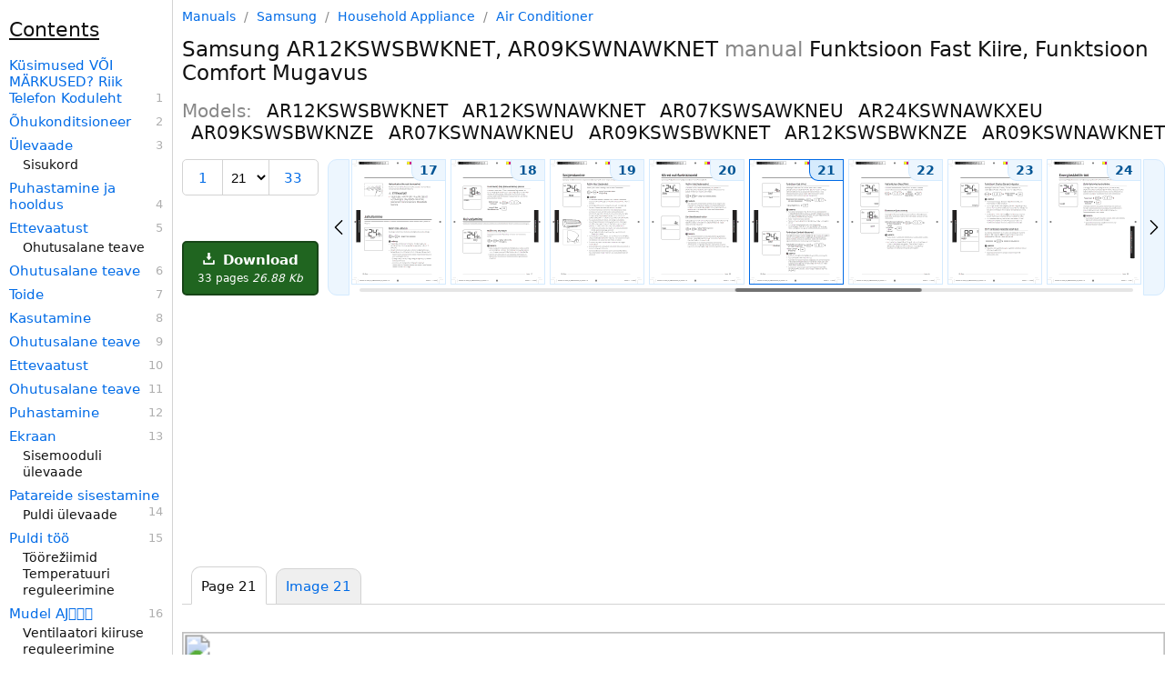

--- FILE ---
content_type: text/html; charset=utf-8
request_url: https://manualsdump.com/en/manuals/samsung-ar09kswnawknet-ar07kswsawkneu-ar12kswnawknet-ar12kswsbwknet-ar09kswsbwknet-ar07kswnawkneu-ar09kswsbwknze/375067/21
body_size: 29357
content:
<!DOCTYPE html><html lang="en"><head>
<meta charset="utf-8" />
<!-- Google tag (gtag.js) -->
<script async src="https://pagead2.googlesyndication.com/pagead/js/adsbygoogle.js?client=ca-pub-5712724190609525"
     crossorigin="anonymous"></script>
    <script async src="https://www.googletagmanager.com/gtag/js?id=G-NE50WJJYZT"></script>
<script>window.dataLayer = window.dataLayer || [];function gtag(){dataLayer.push(arguments);}gtag('js', new Date());gtag('config', 'G-NE50WJJYZT', {"manual_brand_id":241,"manual_brand_name":"Samsung","manual_model_id":1522375,"manual_model_name":"AR12KSWSBWKNET","manual_page":21,"manual_page_type":"Undefined","manual_seo":false,"manual_id":1220125,"manual_source_id":375067});</script>
<title>Funktsioon Fast Kiire | Samsung AR12KSWSBWKNET, AR09KSWNAWKNET</title><meta name="viewport" content="width=device-width, initial-scale=1.0" />


  <script id="swiperScript" src="/scripts/swiper-bundle.min.js?v=CA7HVKCBD_y8-QqColw2nEDjS4hrqHTM3nMFNk-Vq2M" async></script>
  <meta name="Description" content="Download manual for Samsung AR12KSWSBWKNET, AR09KSWNAWKNET, AR07KSWSAWKNEU. Learn more about Funktsioon Fast Kiire, Funktsioon Comfort Mugavus." />
  <meta name="Keywords" content=" Household Appliance Air Conditioner AR12KSWSBWKNET AR12KSWNAWKNET AR07KSWSAWKNEU AR24KSWNAWKXEU AR09KSWSBWKNZE AR07KSWNAWKNEU, manual, pdf, download, instructions, official, user manual, service manual, troubleshooting, solution, user guide" />
    <link rel="amphtml" href="https://manualsdump.com/amp/en/manuals/375067/21">
    <style>html{font-size:15px;color:#111;scroll-behavior:smooth}@media (max-width:1080px){html{font-size:16px}}body{max-width:1580px;margin:0 auto;position:relative;font-family:-apple-system,system-ui,Helvetica Neue,Helvetica,Roboto,Arial,sans-serif}a{color:#006be7;text-decoration:none}a sup{color:gray;margin-left:4px}a sub{color:#2687af;margin-left:4px}a:hover{text-decoration:underline}.manual-description{display:grid;grid-template-columns:100px 125px}.manual-description img{grid-column:1}.manual-description-title{grid-column:2;padding-left:8px}.manual-description-text,.manual-description-text-i{color:#888;font-size:12px;display:block;padding-top:7px;padding-left:5px;text-decoration:none}.manual-description-text-i{font-style:italic}.deep1{margin-left:5px}.deep2{margin-left:10px}.deep3{margin-left:15px}.deep4{margin-left:20px}.deep5{margin-left:25px}.deep6{margin-left:30px}h1{font-size:23px;font-weight:400}h2{font-size:20px;font-weight:400}h3{font-size:17px;font-weight:400}.h3{display:block;font-size:22px;padding-block-start:20px;padding-block-end:10px;padding-inline-start:0px;padding-inline-end:0px;font-weight:400;text-decoration:underline}.preview-img{border:solid 1px #d3d3d3;border-radius:3px;transition:background-color 2s ease-out 100ms}.preview-img:hover,a:hover .preview-img{border-color:#afafaf}.manual-description-text:hover,a:hover .manual-description-text{text-decoration:none}body{width:100%;max-width:1645px}header,.left-aside,aside{width:100%;max-width:1080px;margin:0 auto}header{padding-bottom:30px}main,.main{margin:0 auto}.right-aside-content{padding-left:10px}.models{columns:2}.models span{white-space:nowrap;display:block}.other-manuals .manual-description{margin-top:30px}.other-manuals .manual-description:first-of-type{margin-top:0}.other-manuals .manual-description{display:inline-grid;vertical-align:top;margin-right:60px}@media (min-width:1280px) and (max-width:1554px){body{display:grid;grid-template-columns:1fr 1080px;grid-template-rows:min-content min-content min-content 1fr}.left-aside{grid-column:1;grid-row:1 / span 4}header{grid-column:2;grid-row:1}main,.main{grid-column:2;grid-row:2}.manual-screenshot{grid-column:2;grid-row:3}aside{grid-column:2;grid-row:4}}@media (min-width:1555px){body{display:grid;grid-template-columns:1fr 1080px 245px;grid-template-rows:min-content min-content 1fr}.left-aside{grid-column:1;grid-row:1 / span 3}.right-aside{grid-column:3;grid-row:1 / span 3;box-sizing:border-box;height:100%}.right-aside-content{box-sizing:border-box;height:100%}.right-aside-content-content{border-left:1px solid #d3d3d3;padding-left:9px;box-sizing:border-box;height:100%}header{grid-column:2;grid-row:1}main,.main{grid-column:2;grid-row:2}.manual-screenshot{grid-column:2;grid-row:3}.models span{display:block}.models{columns:1}.other-manuals .manual-description{margin-right:0}}.manual-tabs{display:grid;grid-template-columns:auto auto 1fr;border-bottom:1px solid #d3d3d3;padding-top:10px}.manual-tabs-tab,.manual-tabs-tab-selected{padding:10px;border:1px solid #d3d3d3;border-radius:10px 10px 0 0;margin-left:10px;margin-bottom:-1px;white-space:nowrap}.manual-tabs-tab{background-color:#efefef}.manual-tabs-tab-selected{margin-top:-2px;padding-top:12px;border-bottom:1px solid white}.contents{padding-left:25px;padding-right:10px}.contents b{margin-left:-15px}.contents a{margin:6px 0 3px -15px}.contents a.current{font-weight:bold}@media (min-width:1280px) and (max-width:1554px){.left-aside-content{padding-right:10px;height:100vh;position:sticky;top:0}.contents{overflow-y:scroll;height:100vh;position:sticky;top:0;overflow:auto;border-right:1px solid #d3d3d3;box-sizing:border-box}}@media (min-width:1555px){.left-aside-content{padding-right:10px;height:100vh;position:sticky;top:0}.contents{overflow-y:scroll;height:100vh;box-sizing:border-box}}.title-items{counter-reset:link-number;line-height:18px;font-size:14px}.title-items a{margin-top:8px;font-size:15px}.title-items .selected{font-weight:500;background-color:#edf6fe}.title-items a,.title-items span{display:block}.title-items a::after{counter-increment:link-number;content:" " counter(link-number);float:right;display:block;color:#afafaf;font-size:13px}:root{--scrollbar-bg:#efefef;--scrollbar-thumb:#d3d3d3;--scrollbar-thumb-hover:#555}@media (min-width:1280px){.contents{overflow-y:auto;scrollbar-width:thin;scrollbar-color:var(--scrollbar-thumb) var(--scrollbar-bg)}.contents::-webkit-scrollbar{width:12px}.contents::-webkit-scrollbar-track{background:red}.contents::-webkit-scrollbar-thumb{background-color:var(--scrollbar-thumb);border-radius:6px}.contents::-webkit-scrollbar-thumb:hover{background-color:var(--scrollbar-thumb-hover)}}.breadcrumbs{color:#888;font-size:14px}.breadcrumbs a,.breadcrumbs span{margin:0 5px}.breadcrumbs a:first-child{margin-left:0}.breadcrumbs span:last-child{margin-right:0}.breadcrumbs span{color:#888}.breadcrumbs a:hover:before{text-decoration:none}.breadcrumbs{margin:10px}@media (min-width:1280px){.breadcrumbs{margin:10px 0}}.page-navigation{border-top:1px solid #d4eafe;border-bottom:1px solid #edf6fe;padding:20px 8px;display:flex;justify-content:space-between;align-items:center}.link-img{fill:#006be7;height:14px;vertical-align:central}.link-img-disable{fill:#006be7;height:14px;vertical-align:central}.page-navigation-link-disable{border:2px solid #afafaf;border-radius:2px;color:#afafaf;display:inline-block;padding:10px 12px;align-items:center;vertical-align:middle;line-height:16px}.page-navigation-link{border:2px solid #006be7;border-radius:2px;display:inline-block;padding:10px 12px;background-color:#edf6fe;vertical-align:middle;line-height:1;align-items:center}.left-link{margin-right:auto}.left-link::before,.right-link::after{content:url('data:image/svg+xml,%3Csvg xmlns="http://www.w3.org/2000/svg" viewBox="0 0 330 330"%3E%3Cpath d="M250.606,154.389l-150-149.996c-5.857-5.858-15.355-5.858-21.213,0.001 c-5.857,5.858-5.857,15.355,0.001,21.213l139.393,139.39L79.393,304.394c-5.857,5.858-5.857,15.355,0.001,21.213 C82.322,328.536,86.161,330,90,330s7.678-1.464,10.607-4.394l149.999-150.004c2.814-2.813,4.394-6.628,4.394-10.606 C255,161.018,253.42,157.202,250.606,154.389z"/%3E%3C/svg%3E');display:inline-block;height:12px;width:12px;vertical-align:central}.left-link::before{transform:scaleX(-1)}.page-navigation-link-disable.left-link::before,.page-navigation-link-disable.right-link::after{opacity:.4}.center-link{margin-left:auto;margin-right:auto}.right-link{margin-left:auto}.manage{display:grid;grid-template-columns:auto 1fr;grid-template-rows:auto 1fr auto;grid-row-gap:10px;grid-column-gap:10px;margin-bottom:10px}.download-button{grid-column:1;grid-row:3}.manual-previews{grid-column:2;grid-row-start:1;grid-row-end:4}div.swiper-wrapper{height:auto}@media (max-width:1279px){.manage{margin-left:10px;margin-right:10px}}@media (max-width:680px){.manage{margin-left:0;margin-right:0;grid-template-columns:auto 1fr auto}.download-button{grid-column:3;grid-row:1}.manual-previews{grid-column-start:1;grid-column-end:4;grid-row:2}h2.manual-models{line-height:22px}.block{display:block}}h2.manual-models{color:#888}h2.manual-models span{color:#111;margin-left:10px}.download-button{box-sizing:border-box;background-color:#206520;border:2px solid #174517;border-radius:5px;color:#fff;font-size:15px;font-weight:600;display:block;padding:10px 15px;text-align:center}.download-button-comment{font-size:12px;font-weight:100;display:block;margin-top:5px}.download-button:hover{background-color:#174517;border-color:#174517;text-decoration:none}.download-button-icon{height:13px;width:13px;margin-right:4px}.download-button-comment{font-size:12px;display:block;margin-top:4px;font-weight:400}@media (max-width:680px){.download-button{padding:5px 10px;display:flex;align-items:center;justify-content:center}.download-button-comment{margin-top:0;margin-left:10px;white-space:nowrap}}.manual-previews{width:100%;height:100%;position:relative;display:grid;grid-template-columns:auto 1fr auto;grid-template-rows:auto auto}.swiper{width:100%;height:100%;position:relative;grid-column:2}div.swiper-wrapper{height:auto;grid-column:2}.swiper-slide{text-align:center;font-size:18px;background:#fff;display:flex}.swiper-scrollbar{grid-column-start:2;grid-column-end:2;grid-row:3;margin-top:18px}.swiper-scrollbar.swiper-scrollbar-horizontal{margin-top:0}.previews-item{box-sizing:border-box;width:102px;border:1px solid #d4eafe;display:block;position:relative}a.previews-item:hover{border:1px solid #006be7}strong.previews-item{border:1px solid #006be7}.previews-item img{display:block}.previews-item span{font-size:14px;position:absolute;top:0;right:0;background-color:#edf6fe;padding:3px 8px;border-bottom-left-radius:10px;font-weight:600;color:#005494;border-left:1px solid #d4eafe;border-bottom:1px solid #d4eafe;transition:.3s}.previews-item:hover span,strong.previews-item span{border-color:#006be7;background-color:#d6ebfd}.manual-previews-button-prev,.manual-previews-button-next{grid-row-start:1;grid-row-end:3;display:flex;align-items:center;justify-content:center;background-color:#edf6fe;padding:3px;border:1px solid #d4eafe;transition:.3s}.manual-previews-button-prev::before,.manual-previews-button-next::after{content:url('data:image/svg+xml,%3Csvg xmlns="http://www.w3.org/2000/svg" viewBox="0 0 330 330"%3E%3Cpath d="M250.606,154.389l-150-149.996c-5.857-5.858-15.355-5.858-21.213,0.001 c-5.857,5.858-5.857,15.355,0.001,21.213l139.393,139.39L79.393,304.394c-5.857,5.858-5.857,15.355,0.001,21.213 C82.322,328.536,86.161,330,90,330s7.678-1.464,10.607-4.394l149.999-150.004c2.814-2.813,4.394-6.628,4.394-10.606 C255,161.018,253.42,157.202,250.606,154.389z"/%3E%3C/svg%3E');display:inline-block;height:16px;width:16px;vertical-align:central}.manual-previews-button-prev:hover,.manual-previews-button-next:hover{border-color:#006be7;background-color:#d6ebfd;cursor:pointer}.manual-previews-button-prev{grid-column:1;margin-right:2px;border-radius:0 10px 10px 0;transform:scaleX(-1)}.manual-previews-button-next{grid-column:3;margin-left:2px;border-radius:0 10px 10px 0}@media (max-width:680px){.swiper{grid-column-start:1;grid-column-end:4}.manual-previews-button-prev,.manual-previews-button-next{border:2px solid #006be7;grid-row-start:2;grid-row-end:3;margin-top:5px;border-radius:2px;padding:6px 10px 8px}}.page-selector{border:1px solid #d3d3d3;border-radius:5px;display:grid;grid-column:1;grid-row:1;grid-template-columns:auto auto auto;align-items:center}.page-selector-prev,.page-selector-next{box-sizing:content-box;font-size:15px;line-height:18px;padding:11px 15px 9px;text-align:center;vertical-align:central}.page-selector-prev{grid-column:1;border-right:1px solid #d3d3d3}.page-selector-select{background-color:transparent;border:0;box-sizing:border-box;font-size:15px;font-stretch:normal;grid-column:2;line-height:18px;padding:9px 5px 8px}.page-selector-next{grid-column:3;border-left:1px solid #d3d3d3}.related-pages a,.related-pages span{display:block;margin-top:6px}.related-pages span a{display:inline}.manuals__grammars-training-link{border-radius:8px;background-color:#fff;background-color:#000;color:#eee;margin-top:15px;display:block}.manuals__grammars-training-link:hover{text-decoration:none}.manuals__grammars-training-link__img{border-radius:8px;width:100%;height:auto;max-width:225px}.manuals__grammars-training-link__title{padding:15px;font-size:22px;font-weight:600;display:block}.manuals__grammars-training-link__subtitle{margin-top:25px;font-size:16px;font-weight:400;color:#bbb;display:block}@media (max-width:1554px){.manuals__grammars-training-link{display:grid;grid-template-columns:200px 1fr;margin-right:10px}.manuals__grammars-training-link__img{grid-column:1;grid-row:1}.manuals__grammars-training-link__title{grid-column:2}}.sticky-menu{background-color:#fff;border-top:2px solid #d4eafe;bottom:0;display:flex;justify-content:space-around;position:sticky;z-index:1000}@media (min-width:1280px){.sticky-menu{display:none}}.sticky-menu a{border-left:1px solid #d4eafe;border-right:1px solid #d4eafe;position:relative;flex-grow:1;text-decoration:none;text-align:center}.sticky-menu a span.background{position:absolute;top:0;left:0;width:100%;height:100%;background-color:#edf6fe;z-index:1;opacity:0;border-top:2px solid #006be7;box-sizing:border-box}.sticky-menu a span.text{display:block;position:relative;margin:12px 0;z-index:2}.sticky-menu a:first-child{border-left:none}.sticky-menu a:last-child{border-right:none}#printImg,#printImg *{max-width:100%;height:auto;display:block}#previes>a>img{width:100px}#previews{display:flex;justify-content:space-between}a.preview{box-sizing:border-box;position:relative;display:inline-block}a.preview span{position:absolute;top:0;right:0;background-color:#d3d3d3;padding:2px 4px;border-bottom-left-radius:10px;border-top-right-radius:2px;color:black}.preview-img.selected{border-color:#afafaf}@media (max-width:934px){.preview.n8{display:none}}@media (max-width:830px){.preview.n7{display:none}}@media (max-width:726px){.preview.n6{display:none}}@media (max-width:622px){.preview.n5{display:none}}@media (max-width:518px){.preview.n4{display:none}}@media (max-width:408px){.preview.n3{display:none}}main{margin:0 auto;transform-origin:0 0;display:grid}main h1,main h2,main h3,main h4,main h5,main h6{margin-block-start:0;margin-block-end:0;margin-inline-start:0;margin-inline-end:0}h1{font-weight:400}h1 b{font-weight:500}h1 i{color:#888;font-style:normal}.manual-screenshot,#main_img{width:100%;height:auto}.block{display:block}.header-controls{display:grid;padding:20px 0;grid-template-columns:auto 1fr auto}h3 span{font-size:15px;color:#888}h3 span:before{padding:0 5px;color:#afafaf;content:"/"}h2 b{color:#661177;font-weight:400}.view-all-previews-link{box-sizing:border-box;border:1px solid #d3d3d3;border-radius:10px;font-size:16px;font-weight:400;display:block;grid-column:3;padding:8px 15px;vertical-align:central}@media (max-width:680px){.mb-left-mrg{margin-left:10px}.mb-right-mrg{margin-right:10px}}@media (min-width:550px){.manual-central-ads-wrapper{min-height:280px}}@media (max-width:549px){.manual-central-ads-wrapper{min-height:230px}}.top-links{padding:15px 0 15px 8px;display:flex;align-items:flex-start;border-top:1px solid #d4eafe;border-bottom:1px solid #edf6fe;margin-bottom:15px}.top-links svg{margin:6px 0 0 0;display:inline-block;width:16px;height:16px}.top-link{margin:0 15px 8px 0;display:inline-block}.links{padding-left:8px;display:flex;flex-wrap:wrap}</style>
    <link rel="prev" href="https://manualsdump.com/en/manuals/samsung-ar09kswnawknet-ar07kswsawkneu-ar12kswnawknet-ar12kswsbwknet-ar09kswsbwknet-ar07kswnawkneu-ar09kswsbwknze/375067/20" />
    <link rel="next" href="https://manualsdump.com/en/manuals/samsung-ar09kswnawknet-ar07kswsawkneu-ar12kswnawknet-ar12kswsbwknet-ar09kswsbwknet-ar07kswnawkneu-ar09kswsbwknze/375067/22" />
  <link rel="canonical" href="https://manualsdump.com/en/manuals/samsung-ar09kswnawknet-ar07kswsawkneu-ar12kswnawknet-ar12kswsbwknet-ar09kswsbwknet-ar07kswnawkneu-ar09kswsbwknze/375067/21" />
  <meta property="og:type" content="website">
  <meta property="og:title" content="Funktsioon Fast Kiire | Samsung AR12KSWSBWKNET, AR09KSWNAWKNET">
  <meta property="og:description" content="Download manual for Samsung AR12KSWSBWKNET, AR09KSWNAWKNET, AR07KSWSAWKNEU. Learn more about Funktsioon Fast Kiire, Funktsioon Comfort Mugavus.">
  <meta property="og:url" content="https://manualsdump.com/en/manuals/samsung-ar09kswnawknet-ar07kswsawkneu-ar12kswnawknet-ar12kswsbwknet-ar09kswsbwknet-ar07kswnawkneu-ar09kswsbwknze/375067/21">
  <meta property="og:site_name" content="ManualsDump">
  <meta property="og:image" content="https://manualsdump.com/prints/samsung-ar09kswnawknet-ar07kswsawkneu-ar12kswnawknet-ar12kswsbwknet/1220125/21.1080/funktsioon-fast-kiire.1080.webp">


<link rel="icon" href="/img/favicon.svg">
<style></style>
</head><body>
<header id="header">

  
<div class="breadcrumbs">
<a href="/">Manuals</a>
    /
<a href="/en/brands/samsung/1"
title="Samsung manuals and specifications">
Samsung
</a>
/
<a href="/en/category/samsung/household_appliance/1"
title="Samsung Household Appliance manuals and specifications">
Household Appliance
</a>
/
<a href="/en/subcategory/samsung/household_appliance/air_conditioner/1"
title="Samsung Household Appliance Air Conditioner manuals and specifications">
Air Conditioner
</a>
</div>

  <h1 class="mb-left-mrg mb-right-mrg"><b>Samsung</b> AR12KSWSBWKNET, AR09KSWNAWKNET <i>manual</i> Funktsioon Fast Kiire, Funktsioon Comfort Mugavus </h1>
  <h2 class="manual-models mb-left-mrg mb-right-mrg">
    Models: 
      <span>AR12KSWSBWKNET</span>
      <span>AR12KSWNAWKNET</span>
      <span>AR07KSWSAWKNEU</span>
      <span>AR24KSWNAWKXEU</span>
      <span>AR09KSWSBWKNZE</span>
      <span>AR07KSWNAWKNEU</span>
      <span>AR09KSWSBWKNET</span>
      <span>AR12KSWSBWKNZE</span>
      <span>AR09KSWNAWKNET</span>
  </h2>
  <div class="manage">
    
<div class="page-selector mb-left-mrg">
    <a href="/en/manuals/samsung-ar09kswnawknet-ar07kswsawkneu-ar12kswnawknet-ar12kswsbwknet-ar09kswsbwknet-ar07kswnawkneu-ar09kswsbwknze/375067/1" class="page-selector-prev" rel="up">1</a>
  <select id="pageSelectorSelect" class="page-selector-select">
    <option value="21" disabled selected>21</option>
      <option value="33">33</option>
  </select>
    <a href="/en/manuals/samsung-ar09kswnawknet-ar07kswsawkneu-ar12kswnawknet-ar12kswsbwknet-ar09kswsbwknet-ar07kswnawkneu-ar09kswsbwknze/375067/33" class="page-selector-next"
        rel="last">33</a>
</div>

    <a href="/en/download/manuals/samsung-ar09kswnawknet-ar07kswsawkneu-ar12kswnawknet-ar12kswsbwknet-ar09kswsbwknet-ar07kswnawkneu-ar09kswsbwknze/375067" 
    class="download-button">
      <svg class="download-button-icon" fill="#fff" height="800px" width="800px" viewBox="0 0 29.978 29.978" xml:space="preserve">
        <g>
          <path d="M25.462,19.105v6.848H4.515v-6.848H0.489v8.861c0,1.111,0.9,2.012,2.016,2.012h24.967c1.115,0,2.016-0.9,2.016-2.012
v-8.861H25.462z" color="white"/>
          <path d="M14.62,18.426l-5.764-6.965c0,0-0.877-0.828,0.074-0.828s3.248,0,3.248,0s0-0.557,0-1.416c0-2.449,0-6.906,0-8.723
c0,0-0.129-0.494,0.615-0.494c0.75,0,4.035,0,4.572,0c0.536,0,0.524,0.416,0.524,0.416c0,1.762,0,6.373,0,8.742
c0,0.768,0,1.266,0,1.266s1.842,0,2.998,0c1.154,0,0.285,0.867,0.285,0.867s-4.904,6.51-5.588,7.193
C15.092,18.979,14.62,18.426,14.62,18.426z"  color="white"/>
        </g>
      </svg>
      Download
      <span class="download-button-comment">
        33 pages 
        <i>26.88 Kb</i>
      </span>
    </a>
    
<nav class="manual-previews"><div class="swiper"><div class="swiper-wrapper">
<a href="/en/manuals/samsung-ar09kswnawknet-ar07kswsawkneu-ar12kswnawknet-ar12kswsbwknet-ar09kswsbwknet-ar07kswnawkneu-ar09kswsbwknze/375067/18" class="swiper-wrapper preview n7" title="Kuivatamine-Re&#x17E;iim Dry Kuivatus"><span>18</span>


<img srcset="/prints/samsung-ar09kswnawknet-ar07kswsawkneu-ar12kswnawknet-ar12kswsbwknet/1220125/18.100/kuivatamine-reiim-dry-kuivatus.100.webp 100w, /prints/samsung-ar09kswnawknet-ar07kswsawkneu-ar12kswnawknet-ar12kswsbwknet/1220125/18.200/kuivatamine-reiim-dry-kuivatus.200.webp 200w, /prints/samsung-ar09kswnawknet-ar07kswsawkneu-ar12kswnawknet-ar12kswsbwknet/1220125/18.300/kuivatamine-reiim-dry-kuivatus.300.webp 300w"
sizes="100px"
src="/prints/samsung-ar09kswnawknet-ar07kswsawkneu-ar12kswnawknet-ar12kswsbwknet/1220125/18.1080/kuivatamine-reiim-dry-kuivatus.1080.webp"
alt="Samsung AR09KSWNAWKNET, AR07KSWSAWKNEU manual Kuivatamine, Funktsioon2-Step Kaheastmeline jahutus, Re&#x17E;iim Dry Kuivatus "
width="100"
class="preview-img"
height="136"
loading="lazy"/>
</a>
<a href="/en/manuals/samsung-ar09kswnawknet-ar07kswsawkneu-ar12kswnawknet-ar12kswsbwknet-ar09kswsbwknet-ar07kswnawkneu-ar09kswsbwknze/375067/19" class="swiper-wrapper preview n6" title="Soojendamine-Re&#x17E;iim Heat Soojendus"><span>19</span>


<img srcset="/prints/samsung-ar09kswnawknet-ar07kswsawkneu-ar12kswnawknet-ar12kswsbwknet/1220125/19.100/soojendamine-reiim-heat-soojendus.100.webp 100w, /prints/samsung-ar09kswnawknet-ar07kswsawkneu-ar12kswnawknet-ar12kswsbwknet/1220125/19.200/soojendamine-reiim-heat-soojendus.200.webp 200w, /prints/samsung-ar09kswnawknet-ar07kswsawkneu-ar12kswnawknet-ar12kswsbwknet/1220125/19.300/soojendamine-reiim-heat-soojendus.300.webp 300w"
sizes="100px"
src="/prints/samsung-ar09kswnawknet-ar07kswsawkneu-ar12kswnawknet-ar12kswsbwknet/1220125/19.1080/soojendamine-reiim-heat-soojendus.1080.webp"
alt="Samsung AR07KSWSAWKNEU, AR09KSWNAWKNET, AR12KSWNAWKNET, AR12KSWSBWKNET, AR09KSWSBWKNET Soojendamine, Re&#x17E;iim Heat Soojendus "
width="100"
class="preview-img"
height="136"
loading="lazy"/>
</a>
<a href="/en/manuals/samsung-ar09kswnawknet-ar07kswsawkneu-ar12kswnawknet-ar12kswsbwknet-ar09kswsbwknet-ar07kswnawkneu-ar09kswsbwknze/375067/20" class="swiper-wrapper preview n4" title="Kiired nutifunktsioonid"><span>20</span>


<img srcset="/prints/samsung-ar09kswnawknet-ar07kswsawkneu-ar12kswnawknet-ar12kswsbwknet/1220125/20.100/kiired-nutifunktsioonid.100.webp 100w, /prints/samsung-ar09kswnawknet-ar07kswsawkneu-ar12kswnawknet-ar12kswsbwknet/1220125/20.200/kiired-nutifunktsioonid.200.webp 200w, /prints/samsung-ar09kswnawknet-ar07kswsawkneu-ar12kswnawknet-ar12kswsbwknet/1220125/20.300/kiired-nutifunktsioonid.300.webp 300w"
sizes="100px"
src="/prints/samsung-ar09kswnawknet-ar07kswsawkneu-ar12kswnawknet-ar12kswsbwknet/1220125/20.1080/kiired-nutifunktsioonid.1080.webp"
alt="Samsung AR12KSWNAWKNET, AR09KSWNAWKNET manual Kiired nutifunktsioonid, Re&#x17E;iim Auto Automaatne, Fan Ventilaatori re&#x17E;iim "
width="100"
class="preview-img"
height="136"
loading="lazy"/>
</a>
<a href="/en/manuals/samsung-ar09kswnawknet-ar07kswsawkneu-ar12kswnawknet-ar12kswsbwknet-ar09kswsbwknet-ar07kswnawkneu-ar09kswsbwknze/375067/21" class="swiper-wrapper preview n2" title="Funktsioon Fast Kiire"><span>21</span>


<img srcset="/prints/samsung-ar09kswnawknet-ar07kswsawkneu-ar12kswnawknet-ar12kswsbwknet/1220125/21.100/funktsioon-fast-kiire.100.webp 100w, /prints/samsung-ar09kswnawknet-ar07kswsawkneu-ar12kswnawknet-ar12kswsbwknet/1220125/21.200/funktsioon-fast-kiire.200.webp 200w, /prints/samsung-ar09kswnawknet-ar07kswsawkneu-ar12kswnawknet-ar12kswsbwknet/1220125/21.300/funktsioon-fast-kiire.300.webp 300w"
sizes="100px"
src="/prints/samsung-ar09kswnawknet-ar07kswsawkneu-ar12kswnawknet-ar12kswsbwknet/1220125/21.1080/funktsioon-fast-kiire.1080.webp"
alt="Samsung AR12KSWSBWKNET, AR09KSWNAWKNET, AR07KSWSAWKNEU, AR12KSWNAWKNET Funktsioon Fast Kiire, Funktsioon Comfort Mugavus "
width="100"
class="preview-img"
height="136"
loading="lazy"/>
</a>
<a href="/en/manuals/samsung-ar09kswnawknet-ar07kswsawkneu-ar12kswnawknet-ar12kswsbwknet-ar09kswsbwknet-ar07kswnawkneu-ar09kswsbwknze/375067/22" class="swiper-wrapper preview n0" title="Helifunktsioon Beep Piiks"><span>22</span>


<img srcset="/prints/samsung-ar09kswnawknet-ar07kswsawkneu-ar12kswnawknet-ar12kswsbwknet/1220125/22.100/helifunktsioon-beep-piiks.100.webp 100w, /prints/samsung-ar09kswnawknet-ar07kswsawkneu-ar12kswnawknet-ar12kswsbwknet/1220125/22.200/helifunktsioon-beep-piiks.200.webp 200w, /prints/samsung-ar09kswnawknet-ar07kswsawkneu-ar12kswnawknet-ar12kswsbwknet/1220125/22.300/helifunktsioon-beep-piiks.300.webp 300w"
sizes="100px"
src="/prints/samsung-ar09kswnawknet-ar07kswsawkneu-ar12kswnawknet-ar12kswsbwknet/1220125/22.1080/helifunktsioon-beep-piiks.1080.webp"
alt="Samsung AR09KSWSBWKNET, AR09KSWNAWKNET, AR07KSWSAWKNEU, AR12KSWNAWKNET Helifunktsioon Beep Piiks, Funktsioon Quiet Vaikne "
width="100"
class="preview-img selected"
height="136"
loading="lazy"/>
</a>
<a href="/en/manuals/samsung-ar09kswnawknet-ar07kswsawkneu-ar12kswnawknet-ar12kswsbwknet-ar09kswsbwknet-ar07kswnawkneu-ar09kswsbwknze/375067/23" class="swiper-wrapper preview n1" title="Funktsiooni Display Ekraan valgustus"><span>23</span>


<img srcset="/prints/samsung-ar09kswnawknet-ar07kswsawkneu-ar12kswnawknet-ar12kswsbwknet/1220125/23.100/funktsiooni-display-ekraan-valgustus.100.webp 100w, /prints/samsung-ar09kswnawknet-ar07kswsawkneu-ar12kswnawknet-ar12kswsbwknet/1220125/23.200/funktsiooni-display-ekraan-valgustus.200.webp 200w, /prints/samsung-ar09kswnawknet-ar07kswsawkneu-ar12kswnawknet-ar12kswsbwknet/1220125/23.300/funktsiooni-display-ekraan-valgustus.300.webp 300w"
sizes="100px"
src="/prints/samsung-ar09kswnawknet-ar07kswsawkneu-ar12kswnawknet-ar12kswsbwknet/1220125/23.1080/funktsiooni-display-ekraan-valgustus.1080.webp"
alt="Samsung AR07KSWNAWKNEU, AR09KSWNAWKNET manual Funktsiooni Display Ekraan valgustus, Wi-Fi funktsioon rakendus Smart A/C "
width="100"
class="preview-img"
height="136"
loading="lazy"/>
</a>
<a href="/en/manuals/samsung-ar09kswnawknet-ar07kswsawkneu-ar12kswnawknet-ar12kswsbwknet-ar09kswsbwknet-ar07kswnawkneu-ar09kswsbwknze/375067/24" class="swiper-wrapper preview n3" title="Energias&#xE4;&#xE4;stlik t&#xF6;&#xF6;"><span>24</span>


<img srcset="/prints/samsung-ar09kswnawknet-ar07kswsawkneu-ar12kswnawknet-ar12kswsbwknet/1220125/24.100/energiasstlik-t.100.webp 100w, /prints/samsung-ar09kswnawknet-ar07kswsawkneu-ar12kswnawknet-ar12kswsbwknet/1220125/24.200/energiasstlik-t.200.webp 200w, /prints/samsung-ar09kswnawknet-ar07kswsawkneu-ar12kswnawknet-ar12kswsbwknet/1220125/24.300/energiasstlik-t.300.webp 300w"
sizes="100px"
src="/prints/samsung-ar09kswnawknet-ar07kswsawkneu-ar12kswnawknet-ar12kswsbwknet/1220125/24.1080/energiasstlik-t.1080.webp"
alt="Samsung AR09KSWSBWKNZE, AR09KSWNAWKNET, AR07KSWSAWKNEU, AR12KSWNAWKNET Energias&#xE4;&#xE4;stlik t&#xF6;&#xF6;, Elektritarbimise kontrollimine "
width="100"
class="preview-img"
height="136"
loading="lazy"/>
</a>
<a href="/en/manuals/samsung-ar09kswnawknet-ar07kswsawkneu-ar12kswnawknet-ar12kswsbwknet-ar09kswsbwknet-ar07kswnawkneu-ar09kswsbwknze/375067/25" class="swiper-wrapper preview n5" title="Funktsioon Single user &#xDC;ks kasutaja"><span>25</span>


<img srcset="/prints/samsung-ar09kswnawknet-ar07kswsawkneu-ar12kswnawknet-ar12kswsbwknet/1220125/25.100/funktsioon-single-user-ks-kasutaja.100.webp 100w, /prints/samsung-ar09kswnawknet-ar07kswsawkneu-ar12kswnawknet-ar12kswsbwknet/1220125/25.200/funktsioon-single-user-ks-kasutaja.200.webp 200w, /prints/samsung-ar09kswnawknet-ar07kswsawkneu-ar12kswnawknet-ar12kswsbwknet/1220125/25.300/funktsioon-single-user-ks-kasutaja.300.webp 300w"
sizes="100px"
src="/prints/samsung-ar09kswnawknet-ar07kswsawkneu-ar12kswnawknet-ar12kswsbwknet/1220125/25.1080/funktsioon-single-user-ks-kasutaja.1080.webp"
alt="Samsung AR12KSWSBWKNZE, AR09KSWNAWKNET, AR07KSWSAWKNEU, AR12KSWNAWKNET, AR12KSWSBWKNET Funktsioon Single user &#xDC;ks kasutaja "
width="100"
class="preview-img"
height="136"
loading="lazy"/>
</a>
</div></div><span class="manual-previews-button-prev mb-left-mrg"></span><span class="manual-previews-button-next mb-right-mrg"></span><div class="swiper-scrollbar"></div></nav>


  </div>
  <!-- MD manual central block -->
  <div class="manual-central-ads-wrapper">
    <!-- Manual page Top -->
    <ins class="adsbygoogle" style="display:block" data-ad-client="ca-pub-5712724190609525" data-ad-slot="1984653281" data-ad-format="auto" data-full-width-responsive="true"></ins>
    <script>(adsbygoogle = window.adsbygoogle || []).push({});</script>
  </div>
  

  <div id="html" class="manual-tabs">
    <div class="manual-tabs-tab-selected">Page 21</div>
    <a href="#img" class="manual-tabs-tab">Image 21</a>
  </div>

</header>



  <style>
    #page_21{padding:0;border:none;} #page_21 #id41_1{border:none;margin:149px 0 0 0;padding:0;border:none;width:638px;overflow:hidden;} #page_21 #id41_1 #id41_1_1{float:left;border:none;margin:263px 0 0 0;padding:0;border:none;width:111px;overflow:hidden;} #page_21 #id41_1 #id41_1_2{float:left;border:none;margin:0 0 0 143px;padding:0;border:none;width:384px;overflow:hidden;} #page_21 #id41_2{border:none;margin:34px 0 0 53px;padding:0;border:none;width:585px;overflow:hidden;} #page_21 #id41_2 #id41_2_1{float:left;border:none;margin:0 0 0 0;padding:0;border:none;width:466px;overflow:hidden;} #page_21 #id41_2 #id41_2_2{float:left;border:none;margin:0 0 0 0;padding:0;border:none;width:119px;overflow:hidden;} #page_21 #p41dimg1{position:absolute;top:0;left:0;z-index:-1;width:638px;height:861px;} #page_21 #p41dimg1 #p41img1{width:638px;height:861px;} #page_21 #p41inl_img1{position:relative;width:35px;height:25px;} #page_21 #p41inl_img2{position:relative;width:16px;height:16px;} #page_21 #p41inl_img3{position:relative;width:16px;height:16px;} .dclr{clear:both;float:none;height:1px;margin:0;padding:0;overflow:hidden;} .ft0{font:11px 'Arial';line-height:14px;} .ft1{font:11px 'Arial';line-height:12px;} .ft2{font:9px 'Arial';line-height:12px;} .ft6{font:1px 'Arial';line-height:1px;} .ft10{font:8px 'Helvetica';line-height:10px;} .ft14{font:12px 'Arial';line-height:15px;} .ft18{font:10px 'Arial';line-height:13px;} .ft26{font:11px 'Arial';color:#ffffff;line-height:14px;} .ft36{font:13px 'Arial';line-height:16px;} .ft40{font:11px 'Arial';margin-left:8px;line-height:14px;} .ft41{font:11px 'Arial';line-height:13px;} .ft42{font:11px 'Arial';margin-left:8px;line-height:13px;} .ft45{font:1px 'Arial';line-height:13px;} .ft47{font:12px 'Arial';line-height:15px;position:relative;bottom:-2px;} .ft52{font:12px 'Arial';line-height:15px;position:relative;bottom:-5px;} .ft53{font:11px 'Arial';line-height:14px;position:relative;bottom:6px;} .ft54{font:11px 'Arial';margin-left:8px;line-height:12px;} .p0{text-align:left;margin-top:0;margin-bottom:0;} .p6{text-align:left;margin-top:0;margin-bottom:0;white-space:nowrap;} .p32{text-align:left;padding-left:1px;margin-top:0;margin-bottom:0;} .p128{text-align:left;margin-top:10px;margin-bottom:0;} .p142{text-align:left;margin-top:5px;margin-bottom:0;} .p193{text-align:left;margin-top:0;margin-bottom:0;-webkit-transform:rotate(90deg);-moz-transform:rotate(90deg);filter:progid:DXImageTransform.Microsoft.BasicImage(rotation=1);direction:ltr;block-progression:rl;width:374px;height:14px;} .p245{text-align:right;margin-top:0;margin-bottom:0;} .p246{text-align:left;padding-left:1px;padding-right:101px;margin-top:12px;margin-bottom:0;} .p247{text-align:left;padding-left:11px;margin-top:0;margin-bottom:0;white-space:nowrap;} .p248{text-align:left;padding-left:6px;margin-top:6px;margin-bottom:0;} .p249{text-align:left;padding-left:4px;margin-top:0;margin-bottom:0;} .p250{text-align:justify;padding-left:16px;padding-right:81px;margin-top:0;margin-bottom:0;} .p251{text-align:left;padding-left:16px;padding-right:87px;margin-top:0;margin-bottom:0;text-indent:-12px;} .p252{text-align:left;padding-left:16px;padding-right:92px;margin-top:2px;margin-bottom:0;text-indent:-12px;} .p253{text-align:left;padding-left:1px;margin-top:9px;margin-bottom:0;} .p254{text-align:left;padding-left:1px;padding-right:76px;margin-top:9px;margin-bottom:0;} .p255{text-align:left;padding-left:1px;margin-top:2px;margin-bottom:0;} .p256{text-align:left;padding-left:13px;padding-right:290px;margin-top:0;margin-bottom:0;text-indent:-9px;} .p257{text-align:left;padding-left:4px;margin-top:1px;margin-bottom:0;} .p258{text-align:left;padding-left:16px;padding-right:81px;margin-top:0;margin-bottom:0;text-indent:-12px;} .p259{text-align:left;padding-left:16px;padding-right:97px;margin-top:3px;margin-bottom:0;text-indent:-12px;} .td82{padding:0;margin:0;width:11px;vertical-align:bottom;} .td128{padding:0;margin:0;width:44px;vertical-align:bottom;} .td129{padding:0;margin:0;width:43px;vertical-align:bottom;} .td131{padding:0;margin:0;width:179px;vertical-align:bottom;} .td132{padding:0;margin:0;width:90px;vertical-align:bottom;} .tr13{height:14px;} .tr23{height:20px;} .tr30{height:13px;} .t16{width:280px;margin-left:1px;margin-top:8px;font:11px 'Arial';} .t17{width:277px;margin-left:1px;margin-top:7px;font:11px 'Arial';} 
    #page_21{overflow:hidden;position:relative;width:638px;margin-bottom:0px;}
     @media(min-width:200px){main#page_21{transform:scale(0.31347962382445144);} main#page_21,.main{margin: 0 0 -592px 0;}} @media(min-width:250px){main#page_21{transform:scale(0.39184952978056425);} main#page_21,.main{margin: 0 0 -524px 0;}} @media(min-width:300px){main#page_21{transform:scale(0.4702194357366771);} main#page_21,.main{margin: 0 0 -457px 0;}} @media(min-width:350px){main#page_21{transform:scale(0.54858934169279);} main#page_21,.main{margin: 0 0 -389px 0;}} @media(min-width:390px){main#page_21{transform:scale(0.6112852664576802);} main#page_21,.main{margin: 0 0 -335px 0;}} @media(min-width:412px){main#page_21{transform:scale(0.64576802507837);} main#page_21,.main{margin: 0 0 -305px 0;}} @media(min-width:500px){main#page_21{transform:scale(0.7836990595611285);} main#page_21,.main{margin: 0 0 -187px 0;}} @media(min-width:550px){main#page_21{transform:scale(0.8620689655172413);} main#page_21,.main{margin: 0 0 -119px 0;}} @media(min-width:600px){main#page_21{transform:scale(0.9404388714733543);} main#page_21,.main{margin: 0 0 -52px 0;}} @media(min-width:640px){main#page_21{transform:scale(1.0031347962382444);} main#page_21,.main{margin: 0 0 2px 0;}} @media(min-width:667px){main#page_21{transform:scale(1.0454545454545454);} main#page_21,.main{margin: 0 0 39px 0;}} @media(min-width:768px){main#page_21{transform:scale(1.2037617554858935);} main#page_21,.main{margin: 0 0 175px 0;}} @media(min-width:800px){main#page_21{transform:scale(1.2539184952978057);} main#page_21,.main{margin: 0 0 218px 0;}} @media(min-width:864px){main#page_21{transform:scale(1.35423197492163);} main#page_21,.main{margin: 0 0 304px 0;}} @media(min-width:896px){main#page_21{transform:scale(1.4043887147335423);} main#page_21,.main{margin: 0 0 348px 0;}} @media(min-width: 1080px) { main#page_21 { transform: scale(1.6927899686520376);} main#page_21,.main{margin: 0 0 596px 0;}}
  </style>

<main id="page_21"><div id="p41dimg1"><img src="/images/new-backgrounds/1220125/22012541x1.webp" id="p41img1" width="638" height="861"></div><div class="dclr"></div><div id="id41_1"><div id="id41_1_1"><!--[if lte IE 7]><P style="margin-left:-319px;margin-top:0px;margin-right:-41px;margin-bottom:0px;" class="p193 ft26"><![endif]--><!--[if gte IE 8]><P style="margin-left:41px;margin-top:0px;margin-right:-401px;margin-bottom:360px;" class="p193 ft26"><![endif]--><!--[if ! IE]--><p class="p193 ft26" style="margin-left:-139px;margin-top:180px;margin-right:-221px;margin-bottom:180px;"><!--[endif]-->Nutifunktsioonid</p><p class="p245 ft18">20 Eesti</p></div><div id="id41_1_2"><h2 class="p32 ft36">Funktsioon Fast (Kiire)</h2><p class="p246 ft0">Kasutage funktsiooni Fast (Kiire) oma ruumi kiireks jahutamiseks v&#245;i soojendamiseks. See funktsioon on k&#245;ige v&#245;imsam jahutamise ja soojendamise funktsioon, mida &#245;hukonditsioneer pakub. Saate selle funktsiooni valida re&#382;iimidel Cool (Jahutus) ja Heat (Soojendus).</p><table class="t16" cellpadding="0" cellspacing="0"><tbody><tr><td class="tr23 td131"><p class="p6 ft0">Re&#382;iimidel Cool (Jahutus) <span class="ft52">&#9658;</span></p></td><td class="tr23 td132"><p class="p6 ft14">&#9658; <span class="ft53">&#65532;</span></p></td><td class="tr23 td82"><p class="p6 ft0">&#9658;</p></td></tr><tr><td class="tr13 td131"><p class="p247 ft0">v&#245;i Heat (Soojendus)</p></td><td class="tr13 td132"><p class="p6 ft6">&nbsp;</p></td><td class="tr13 td82"><p class="p6 ft6">&nbsp;</p></td></tr></tbody></table><p class="p248 ft0">Valige Fast (Kiire). <span class="ft14">&#9658; </span><img src="/images/new-backgrounds/1220125/22012541xi2.webp" id="p41inl_img1" width="35" height="25"></p><h3 class="p128 ft0"><img src="/images/new-backgrounds/1220125/22012541xi3.webp" id="p41inl_img2" width="16" height="16"> M&#196;RKUS</h3><p class="p249 ft1"><span class="ft1">&#8226;</span><span class="ft54">Kui valite funktsiooni Fast (Kiire), siis kui funktsioonid</span></p><p class="p250 ft41"><nobr>2-Step</nobr> (Kaheastmeline) jahutus, Comfort (Mugavus), Single user (&#220;ks kasutaja), Quiet (Vaikne) v&#245;i good'sleep t&#246;&#246;tavad, siis need funktsioonid t&#252;histatakse.</p><p class="p249 ft0"><span class="ft0">&#8226;</span><span class="ft40">Saate muuta &#245;huvoolu suunda.</span></p><p class="p251 ft41"><span class="ft41">&#8226;</span><span class="ft42">Te ei saa muuta seadistatud temperatuuri ega ventilaatori kiirust.</span></p><p class="p252 ft0"><span class="ft0">&#8226;</span><span class="ft40">Kui vallite soojendusre&#382;iimis Heat (Soojendus) kiirfunktsiooni Fast (Kiire), siis on v&#245;imalik, et te ei saa t&#245;sta ventilaatori kiirust, et v&#228;ltida jaheda &#245;hu puhumist.</span></p><h2 class="p253 ft36">Funktsioon Comfort (Mugavus)</h2><p class="p254 ft2">Kasutage funktsiooni Comfort (Mugavus), kui tunnete, et praegune jahutus- v&#245; soojendusefekt on liiga tugev. &#213;hukonditsioneer pakub mahedat jahutust ja soojendust. Saate selle funktsiooni</p><p class="p255 ft0">valida re&#382;iimidel Cool (Jahutus) ja Heat (Soojendus).</p><table class="t17" cellpadding="0" cellspacing="0"><tbody><tr><td class="tr23 td131"><p class="p6 ft0">Re&#382;iimidel Cool (Jahutus) <span class="ft52">&#9658;</span></p></td><td class="tr23 td128"><p class="p6 ft14">&#9658;</p></td><td class="tr23 td129"><p class="p6 ft0">&#65532;</p></td><td class="tr23 td82"><p class="p6 ft0">&#9658;</p></td></tr><tr><td class="tr30 td131"><p class="p247 ft41">v&#245;i Heat (Soojendus)</p></td><td class="tr30 td128"><p class="p6 ft45">&nbsp;</p></td><td class="tr30 td129"><p class="p6 ft45">&nbsp;</p></td><td class="tr30 td82"><p class="p6 ft45">&nbsp;</p></td></tr></tbody></table><p class="p256 ft0">Valige Comfort <span class="ft47">&#9658; </span>(Mugavus).</p><h3 class="p142 ft0"><img src="/images/new-backgrounds/1220125/22012541xi4.webp" id="p41inl_img3" width="16" height="16"> M&#196;RKUS</h3><p class="p249 ft0"><span class="ft0">&#8226;</span><span class="ft40">Saate muuta seadistatud temperatuuri ja &#245;huvoolu suunda.</span></p><p class="p257 ft0"><span class="ft0">&#8226;</span><span class="ft40">Te ei saa muuta ventilaatori kiirust.</span></p><p class="p258 ft1"><span class="ft1">&#8226;</span><span class="ft54">Kui valite funktsiooni Comfort (Mugavus), siis kui funktsioonid </span><nobr>2-Step</nobr> (Kaheastmeline) jahutus, Fast (Kiire), Single user (&#220;ks kasutaja), Quiet (Vaikne) v&#245;i good'sleep t&#246;&#246;tavad, siis need funktsioonid t&#252;histatakse.</p><p class="p259 ft41"><span class="ft41">&#8226;</span><span class="ft42">Kui tunnete, et funktsiooni Comfort (Mugavus) soojendus- v&#245;i jahutusefekt on n&#245;rk, siis t&#252;histage funktsioon Comfort (Mugavus).</span></p></div></div><div id="id41_2"><div id="id41_2_1"><p class="p0 ft10">AR7000K ET <nobr>Good_IB_DB68-06154A-00_ET_A5.indd</nobr> 20</p></div><div id="id41_2_2"><p class="p0 ft10">2016/4/14 11:13:49</p></div></div></main>
<script>window['frontModel'] = {"ManualId":0,"CurrentPage":21,"PageCount":33,"PageLinkTemplate":"/en/manuals/samsung-ar09kswnawknet-ar07kswsawkneu-ar12kswnawknet-ar12kswsbwknet-ar09kswsbwknet-ar07kswnawkneu-ar09kswsbwknze/375067","ImageLinkTemplate":"/prints/samsung-ar09kswnawknet-ar07kswsawkneu-ar12kswnawknet-ar12kswsbwknet/1220125","PageHeights":[136,136,136,136,136,136,136,136,136,136,136,136,136,136,136,136,136,136,136,136,136,136,136,136,136,136,136,136,136,136,136,136,136],"PageFileNames":["ar07kswsawkneu-imanuali","hukonditsioneer","sisukord-levaade","puhastamine-ja-hooldus","ohutusalane-teave-ettevaatust","ohutusalane-teave","toide","kasutamine","ohutusalane-teave","ettevaatust","ohutusalane-teave","puhastamine","sisemooduli-levaade-ekraan","puldi-levaade-patareide-sisestamine","puldi-t-treiimid","mudel-aj","jahutamine-reiim-cool-jahutus","kuivatamine-reiim-dry-kuivatus","soojendamine-reiim-heat-soojendus","kiired-nutifunktsioonid","funktsioon-fast-kiire","helifunktsioon-beep-piiks","funktsiooni-display-ekraan-valgustus","energiasstlik-t","funktsioon-single-user-ks-kasutaja","ar24kswnawkxeu-ar09kswnawknet","funktsioon-goodsleep","puhastamise-levaade","filtri-puhastamine","veaotsing","puhastamine-ja-hooldus","puhastamine-ja-hooldus","puhastamine-ja-hooldus"],"PageTitles":["AR07KSWSAWKNEU \u003Ci\u003Emanual\u003C/i\u003E ","\u00D5hukonditsioneer","Sisukord-\u00DClevaade","Puhastamine ja hooldus","Ohutusalane teave-Ettevaatust","Ohutusalane teave","Toide","Kasutamine","Ohutusalane teave","Ettevaatust","Ohutusalane teave","Puhastamine","Sisemooduli \u00FClevaade-Ekraan","Puldi \u00FClevaade-Patareide sisestamine","Puldi t\u00F6\u00F6-T\u00F6\u00F6re\u017Eiimid","Mudel AJ\uF054\uF054\uF054","Jahutamine-Re\u017Eiim Cool Jahutus","Kuivatamine-Re\u017Eiim Dry Kuivatus","Soojendamine-Re\u017Eiim Heat Soojendus","Kiired nutifunktsioonid","Funktsioon Fast Kiire","Helifunktsioon Beep Piiks","Funktsiooni Display Ekraan valgustus","Energias\u00E4\u00E4stlik t\u00F6\u00F6","Funktsioon Single user \u00DCks kasutaja","AR24KSWNAWKXEU, AR09KSWNAWKNET ","Funktsioon good\u2019sleep","Puhastamise \u00FClevaade","Filtri puhastamine","Veaotsing","Puhastamine ja hooldus","Puhastamine ja hooldus","Puhastamine ja hooldus"],"PageAltTexts":["Samsung AR07KSWSAWKNEU, AR09KSWNAWKNET, AR12KSWNAWKNET, AR12KSWSBWKNET manual K\u00FCsimused V\u00D5I M\u00C4RKUSED? Riik Telefon Koduleht ","Samsung AR12KSWNAWKNET, AR09KSWNAWKNET, AR07KSWSAWKNEU, AR12KSWSBWKNET, AR09KSWSBWKNET, AR07KSWNAWKNEU manual \u00D5hukonditsioneer ","Samsung AR12KSWSBWKNET, AR09KSWNAWKNET, AR07KSWSAWKNEU, AR12KSWNAWKNET, AR09KSWSBWKNET, AR07KSWNAWKNEU manual Sisukord, \u00DClevaade ","Samsung AR09KSWSBWKNET, AR09KSWNAWKNET, AR07KSWSAWKNEU, AR12KSWNAWKNET, AR12KSWSBWKNET, AR07KSWNAWKNEU Puhastamine ja hooldus ","Samsung AR07KSWNAWKNEU, AR09KSWNAWKNET, AR07KSWSAWKNEU, AR12KSWNAWKNET, AR12KSWSBWKNET manual Ohutusalane teave, Ettevaatust ","Samsung AR09KSWSBWKNZE, AR09KSWNAWKNET, AR07KSWSAWKNEU, AR12KSWNAWKNET, AR12KSWSBWKNET, AR09KSWSBWKNET manual Ohutusalane teave ","Samsung AR12KSWSBWKNZE, AR09KSWNAWKNET, AR07KSWSAWKNEU, AR12KSWNAWKNET, AR12KSWSBWKNET, AR09KSWSBWKNET, AR07KSWNAWKNEU Toide ","Samsung AR24KSWNAWKXEU, AR09KSWNAWKNET, AR07KSWSAWKNEU, AR12KSWNAWKNET, AR12KSWSBWKNET, AR09KSWSBWKNET manual Kasutamine ","Samsung AR09KSWNAWKNET, AR07KSWSAWKNEU, AR12KSWNAWKNET, AR12KSWSBWKNET, AR09KSWSBWKNET, AR07KSWNAWKNEU manual Ohutusalane teave ","Samsung AR07KSWSAWKNEU, AR09KSWNAWKNET, AR12KSWNAWKNET, AR12KSWSBWKNET, AR09KSWSBWKNET, AR07KSWNAWKNEU manual Ettevaatust ","Samsung AR12KSWNAWKNET, AR09KSWNAWKNET, AR07KSWSAWKNEU, AR12KSWSBWKNET, AR09KSWSBWKNET, AR07KSWNAWKNEU manual Ohutusalane teave ","Samsung AR12KSWSBWKNET, AR09KSWNAWKNET, AR07KSWSAWKNEU, AR12KSWNAWKNET, AR09KSWSBWKNET, AR07KSWNAWKNEU manual Puhastamine ","Samsung AR09KSWSBWKNET, AR09KSWNAWKNET, AR07KSWSAWKNEU, AR12KSWNAWKNET, AR12KSWSBWKNET manual Sisemooduli \u00FClevaade, Ekraan ","Samsung AR07KSWNAWKNEU, AR09KSWNAWKNET, AR07KSWSAWKNEU, AR12KSWNAWKNET, AR12KSWSBWKNET Puldi \u00FClevaade, Patareide sisestamine ","Samsung AR09KSWSBWKNZE, AR09KSWNAWKNET, AR07KSWSAWKNEU, AR12KSWNAWKNET Puldi t\u00F6\u00F6, T\u00F6\u00F6re\u017Eiimid, Temperatuuri reguleerimine ","Samsung AR12KSWSBWKNZE, AR09KSWNAWKNET manual Mudel AJ\uF054\uF054\uF054, Ventilaatori kiiruse reguleerimine, \u00D5huvoolu suuna reguleerimine ","Samsung AR24KSWNAWKXEU, AR09KSWNAWKNET, AR07KSWSAWKNEU Jahutamine, Horisontaalne \u00F5huvool manuaalne, Re\u017Eiim Cool Jahutus ","Samsung AR09KSWNAWKNET, AR07KSWSAWKNEU manual Kuivatamine, Funktsioon2-Step Kaheastmeline jahutus, Re\u017Eiim Dry Kuivatus ","Samsung AR07KSWSAWKNEU, AR09KSWNAWKNET, AR12KSWNAWKNET, AR12KSWSBWKNET, AR09KSWSBWKNET Soojendamine, Re\u017Eiim Heat Soojendus ","Samsung AR12KSWNAWKNET, AR09KSWNAWKNET manual Kiired nutifunktsioonid, Re\u017Eiim Auto Automaatne, Fan Ventilaatori re\u017Eiim ","Samsung AR12KSWSBWKNET, AR09KSWNAWKNET, AR07KSWSAWKNEU, AR12KSWNAWKNET Funktsioon Fast Kiire, Funktsioon Comfort Mugavus ","Samsung AR09KSWSBWKNET, AR09KSWNAWKNET, AR07KSWSAWKNEU, AR12KSWNAWKNET Helifunktsioon Beep Piiks, Funktsioon Quiet Vaikne ","Samsung AR07KSWNAWKNEU, AR09KSWNAWKNET manual Funktsiooni Display Ekraan valgustus, Wi-Fi funktsioon rakendus Smart A/C ","Samsung AR09KSWSBWKNZE, AR09KSWNAWKNET, AR07KSWSAWKNEU, AR12KSWNAWKNET Energias\u00E4\u00E4stlik t\u00F6\u00F6, Elektritarbimise kontrollimine ","Samsung AR12KSWSBWKNZE, AR09KSWNAWKNET, AR07KSWSAWKNEU, AR12KSWNAWKNET, AR12KSWSBWKNET Funktsioon Single user \u00DCks kasutaja ","Samsung AR24KSWNAWKXEU, AR09KSWNAWKNET, AR07KSWSAWKNEU, AR12KSWNAWKNET manual Ja l\u00FClitub sisse 2 tundi p\u00E4rast v\u00E4ljal\u00FClitamist ","Samsung AR09KSWNAWKNET, AR07KSWSAWKNEU, AR12KSWNAWKNET, AR12KSWSBWKNET, AR09KSWSBWKNET, AR07KSWNAWKNEU Funktsioon good\u2019sleep ","Samsung AR07KSWSAWKNEU, AR09KSWNAWKNET, AR12KSWNAWKNET manual Puhastamise \u00FClevaade, Automaatse puhastuse k\u00E4ivitamine ","Samsung AR12KSWNAWKNET, AR09KSWNAWKNET, AR07KSWSAWKNEU, AR12KSWSBWKNET, AR09KSWSBWKNET, AR07KSWNAWKNEU manual Filtri puhastamine ","Samsung AR12KSWSBWKNET, AR09KSWNAWKNET, AR07KSWSAWKNEU manual Veaotsing, Filtri puhastamise meeldetuletuste l\u00E4htestamine ","Samsung AR09KSWSBWKNET, AR09KSWNAWKNET, AR07KSWSAWKNEU, AR12KSWNAWKNET, AR12KSWSBWKNET, AR07KSWNAWKNEU Puhastamine ja hooldus ","Samsung AR07KSWNAWKNEU, AR09KSWNAWKNET, AR07KSWSAWKNEU, AR12KSWNAWKNET, AR12KSWSBWKNET, AR09KSWSBWKNET Puhastamine ja hooldus ","Samsung AR09KSWSBWKNZE, AR09KSWNAWKNET, AR07KSWSAWKNEU, AR12KSWNAWKNET, AR12KSWSBWKNET, AR09KSWSBWKNET Puhastamine ja hooldus "]};</script>
<div class="manual-screenshot">
  

<div class="page-navigation">
    <a href="/en/manuals/samsung-ar09kswnawknet-ar07kswsawkneu-ar12kswnawknet-ar12kswsbwknet-ar09kswsbwknet-ar07kswnawkneu-ar09kswsbwknze/375067/20#html"
       class="left-link page-navigation-link">
      Page 20
    </a>

    <a href="/en/manuals/samsung-ar09kswnawknet-ar07kswsawkneu-ar12kswnawknet-ar12kswsbwknet-ar09kswsbwknet-ar07kswnawkneu-ar09kswsbwknze/375067/22#html"
       class="right-link page-navigation-link">
      Page 22
    </a>
</div>
  <a id="img"></a>
  <div class="manual-tabs">
    <a href="#html" class="manual-tabs-tab">
      Page 21
    </a>
    <div class="manual-tabs-tab-selected">
      Image 21
    </div>
    <div class="column3"></div>
  </div>
  <img id="main_img" srcset="/prints/samsung-ar09kswnawknet-ar07kswsawkneu-ar12kswnawknet-ar12kswsbwknet/1220125/21.412/funktsioon-fast-kiire.412.webp 412w, /prints/samsung-ar09kswnawknet-ar07kswsawkneu-ar12kswnawknet-ar12kswsbwknet/1220125/21.768/funktsioon-fast-kiire.768.webp 768w, /prints/samsung-ar09kswnawknet-ar07kswsawkneu-ar12kswnawknet-ar12kswsbwknet/1220125/21.1080/funktsioon-fast-kiire.1080.webp 1080w"
  sizes="(max-width: 1079px) 100vw, (min-width: 1080px) 1080px" 
  loading="lazy" 
  src="/prints/samsung-ar09kswnawknet-ar07kswsawkneu-ar12kswnawknet-ar12kswsbwknet/1220125/21.1080/funktsioon-fast-kiire.1080.webp" 
  alt="Samsung AR12KSWSBWKNET, AR09KSWNAWKNET, AR07KSWSAWKNEU, AR12KSWNAWKNET Funktsioon Fast Kiire, Funktsioon Comfort Mugavus "
  width="1080"
  height="1476"/>

  

<div class="page-navigation">
    <a href="/en/manuals/samsung-ar09kswnawknet-ar07kswsawkneu-ar12kswnawknet-ar12kswsbwknet-ar09kswsbwknet-ar07kswnawkneu-ar09kswsbwknze/375067/20#img"
       class="left-link page-navigation-link">
      Page 20
    </a>

    <a href="/en/manuals/samsung-ar09kswnawknet-ar07kswsawkneu-ar12kswnawknet-ar12kswsbwknet-ar09kswsbwknet-ar07kswnawkneu-ar09kswsbwknze/375067/22#img"
       class="right-link page-navigation-link">
      Page 22
    </a>
</div>
    <article class="model-description">
      <h2>AR12KSWSBWKNET, AR12KSWNAWKNET, AR07KSWSAWKNEU, AR24KSWNAWKXEU, AR09KSWSBWKNZE specifications</h2>
      Samsung is a leading name in the world of home appliances, and its latest range of air conditioning units continues to showcase innovation and efficiency. Among the models available, the AR09KSWNAWKNET, AR12KSWSBWKNZE, AR09KSWSBWKNET, AR07KSWNAWKNEU, and AR09KSWSBWKNZE are designed to provide optimal comfort while ensuring energy efficiency and user-friendly features.<br/><br/>One of the standout features across these models is the advanced Digital Inverter technology. This technology helps maintain a consistent temperature without frequently switching the compressor on and off, resulting in energy savings of up to 70% compared to traditional air conditioners. This translates to lower electricity bills and a reduced carbon footprint, making them a fantastic choice for eco-conscious consumers.<br/><br/>Each model is equipped with a Smart Installation feature, allowing for quick and easy setup. Samsung's innovative technology ensures that the installation process is simple for both users and technicians, eliminating the hassle typically associated with air conditioner installation. <br/><br/>These models also include the high-performance Triple Protector technology, which safeguards the air conditioner against power surges and high voltage, ensuring longevity and reliability. Additionally, their corrosion-resistant coating enhances durability, making them suitable for various environments.<br/><br/>The design of these air conditioning units embraces modern aesthetics, with sleek finishes that can seamlessly blend into any home decor. The compact size also allows for versatile installation options, whether mounted on the wall or placed in a corner.<br/><br/>Samsung's innovative air filtration system is another impressive feature. The advanced filter effectively captures dust, allergens, and other airborne particles, ensuring that the air circulated in the home is clean and healthy. Some models even include a self-cleaning function, which automatically removes dust and moisture, enhancing the overall air quality.<br/><br/>The user experience is further enhanced with Samsung's Smart Control technology, which allows users to control their air conditioning system remotely through a smartphone app. This feature enables users to adjust settings, schedule operations, and monitor energy consumption from anywhere, providing convenience and peace of mind.<br/><br/>In summary, the Samsung AR series air conditioning models, including the AR09KSWNAWKNET, AR12KSWSBWKNZE, AR09KSWSBWKNET, AR07KSWNAWKNEU, and AR09KSWSBWKNZE, are equipped with advanced technologies that promote energy efficiency, user convenience, and air quality. With their combination of reliable performance and modern design, these units are an excellent choice for anyone looking to enhance their home’s comfort.
    </article>
</div>
  <style>/**
 * Swiper 11.1.4
 * Most modern mobile touch slider and framework with hardware accelerated transitions
 * https://swiperjs.com
 *
 * Copyright 2014-2024 Vladimir Kharlampidi
 *
 * Released under the MIT License
 *
 * Released on: June 11, 2024
 */

@font-face{font-family:swiper-icons;src:url('data:application/font-woff;charset=utf-8;base64, [base64]//wADZ2x5ZgAAAywAAADMAAAD2MHtryVoZWFkAAABbAAAADAAAAA2E2+eoWhoZWEAAAGcAAAAHwAAACQC9gDzaG10eAAAAigAAAAZAAAArgJkABFsb2NhAAAC0AAAAFoAAABaFQAUGG1heHAAAAG8AAAAHwAAACAAcABAbmFtZQAAA/gAAAE5AAACXvFdBwlwb3N0AAAFNAAAAGIAAACE5s74hXjaY2BkYGAAYpf5Hu/j+W2+MnAzMYDAzaX6QjD6/4//Bxj5GA8AuRwMYGkAPywL13jaY2BkYGA88P8Agx4j+/8fQDYfA1AEBWgDAIB2BOoAeNpjYGRgYNBh4GdgYgABEMnIABJzYNADCQAACWgAsQB42mNgYfzCOIGBlYGB0YcxjYGBwR1Kf2WQZGhhYGBiYGVmgAFGBiQQkOaawtDAoMBQxXjg/wEGPcYDDA4wNUA2CCgwsAAAO4EL6gAAeNpj2M0gyAACqxgGNWBkZ2D4/wMA+xkDdgAAAHjaY2BgYGaAYBkGRgYQiAHyGMF8FgYHIM3DwMHABGQrMOgyWDLEM1T9/w8UBfEMgLzE////P/5//f/V/xv+r4eaAAeMbAxwIUYmIMHEgKYAYjUcsDAwsLKxc3BycfPw8jEQA/[base64]/uznmfPFBNODM2K7MTQ45YEAZqGP81AmGGcF3iPqOop0r1SPTaTbVkfUe4HXj97wYE+yNwWYxwWu4v1ugWHgo3S1XdZEVqWM7ET0cfnLGxWfkgR42o2PvWrDMBSFj/IHLaF0zKjRgdiVMwScNRAoWUoH78Y2icB/yIY09An6AH2Bdu/UB+yxopYshQiEvnvu0dURgDt8QeC8PDw7Fpji3fEA4z/PEJ6YOB5hKh4dj3EvXhxPqH/SKUY3rJ7srZ4FZnh1PMAtPhwP6fl2PMJMPDgeQ4rY8YT6Gzao0eAEA409DuggmTnFnOcSCiEiLMgxCiTI6Cq5DZUd3Qmp10vO0LaLTd2cjN4fOumlc7lUYbSQcZFkutRG7g6JKZKy0RmdLY680CDnEJ+UMkpFFe1RN7nxdVpXrC4aTtnaurOnYercZg2YVmLN/d/gczfEimrE/fs/bOuq29Zmn8tloORaXgZgGa78yO9/cnXm2BpaGvq25Dv9S4E9+5SIc9PqupJKhYFSSl47+Qcr1mYNAAAAeNptw0cKwkAAAMDZJA8Q7OUJvkLsPfZ6zFVERPy8qHh2YER+3i/BP83vIBLLySsoKimrqKqpa2hp6+jq6RsYGhmbmJqZSy0sraxtbO3sHRydnEMU4uR6yx7JJXveP7WrDycAAAAAAAH//wACeNpjYGRgYOABYhkgZgJCZgZNBkYGLQZtIJsFLMYAAAw3ALgAeNolizEKgDAQBCchRbC2sFER0YD6qVQiBCv/H9ezGI6Z5XBAw8CBK/m5iQQVauVbXLnOrMZv2oLdKFa8Pjuru2hJzGabmOSLzNMzvutpB3N42mNgZGBg4GKQYzBhYMxJLMlj4GBgAYow/P/PAJJhLM6sSoWKfWCAAwDAjgbRAAB42mNgYGBkAIIbCZo5IPrmUn0hGA0AO8EFTQAA');font-weight:400;font-style:normal}:root{--swiper-theme-color:#007aff}:host{position:relative;display:block;margin-left:auto;margin-right:auto;z-index:1}.swiper{margin-left:auto;margin-right:auto;position:relative;overflow:hidden;list-style:none;padding:0;z-index:1;display:block}.swiper-vertical>.swiper-wrapper{flex-direction:column}.swiper-wrapper{position:relative;width:100%;height:100%;z-index:1;display:flex;transition-property:transform;transition-timing-function:var(--swiper-wrapper-transition-timing-function,initial);box-sizing:content-box}.swiper-android .swiper-slide,.swiper-ios .swiper-slide,.swiper-wrapper{transform:translate3d(0px,0,0)}.swiper-horizontal{touch-action:pan-y}.swiper-vertical{touch-action:pan-x}.swiper-slide{flex-shrink:0;width:100%;height:100%;position:relative;transition-property:transform;display:block}.swiper-slide-invisible-blank{visibility:hidden}.swiper-autoheight,.swiper-autoheight .swiper-slide{height:auto}.swiper-autoheight .swiper-wrapper{align-items:flex-start;transition-property:transform,height}.swiper-backface-hidden .swiper-slide{transform:translateZ(0);-webkit-backface-visibility:hidden;backface-visibility:hidden}.swiper-3d.swiper-css-mode .swiper-wrapper{perspective:1200px}.swiper-3d .swiper-wrapper{transform-style:preserve-3d}.swiper-3d{perspective:1200px}.swiper-3d .swiper-cube-shadow,.swiper-3d .swiper-slide{transform-style:preserve-3d}.swiper-css-mode>.swiper-wrapper{overflow:auto;scrollbar-width:none;-ms-overflow-style:none}.swiper-css-mode>.swiper-wrapper::-webkit-scrollbar{display:none}.swiper-css-mode>.swiper-wrapper>.swiper-slide{scroll-snap-align:start start}.swiper-css-mode.swiper-horizontal>.swiper-wrapper{scroll-snap-type:x mandatory}.swiper-css-mode.swiper-vertical>.swiper-wrapper{scroll-snap-type:y mandatory}.swiper-css-mode.swiper-free-mode>.swiper-wrapper{scroll-snap-type:none}.swiper-css-mode.swiper-free-mode>.swiper-wrapper>.swiper-slide{scroll-snap-align:none}.swiper-css-mode.swiper-centered>.swiper-wrapper::before{content:'';flex-shrink:0;order:9999}.swiper-css-mode.swiper-centered>.swiper-wrapper>.swiper-slide{scroll-snap-align:center center;scroll-snap-stop:always}.swiper-css-mode.swiper-centered.swiper-horizontal>.swiper-wrapper>.swiper-slide:first-child{margin-inline-start:var(--swiper-centered-offset-before)}.swiper-css-mode.swiper-centered.swiper-horizontal>.swiper-wrapper::before{height:100%;min-height:1px;width:var(--swiper-centered-offset-after)}.swiper-css-mode.swiper-centered.swiper-vertical>.swiper-wrapper>.swiper-slide:first-child{margin-block-start:var(--swiper-centered-offset-before)}.swiper-css-mode.swiper-centered.swiper-vertical>.swiper-wrapper::before{width:100%;min-width:1px;height:var(--swiper-centered-offset-after)}.swiper-3d .swiper-slide-shadow,.swiper-3d .swiper-slide-shadow-bottom,.swiper-3d .swiper-slide-shadow-left,.swiper-3d .swiper-slide-shadow-right,.swiper-3d .swiper-slide-shadow-top{position:absolute;left:0;top:0;width:100%;height:100%;pointer-events:none;z-index:10}.swiper-3d .swiper-slide-shadow{background:rgba(0,0,0,.15)}.swiper-3d .swiper-slide-shadow-left{background-image:linear-gradient(to left,rgba(0,0,0,.5),rgba(0,0,0,0))}.swiper-3d .swiper-slide-shadow-right{background-image:linear-gradient(to right,rgba(0,0,0,.5),rgba(0,0,0,0))}.swiper-3d .swiper-slide-shadow-top{background-image:linear-gradient(to top,rgba(0,0,0,.5),rgba(0,0,0,0))}.swiper-3d .swiper-slide-shadow-bottom{background-image:linear-gradient(to bottom,rgba(0,0,0,.5),rgba(0,0,0,0))}.swiper-lazy-preloader{width:42px;height:42px;position:absolute;left:50%;top:50%;margin-left:-21px;margin-top:-21px;z-index:10;transform-origin:50%;box-sizing:border-box;border:4px solid var(--swiper-preloader-color,var(--swiper-theme-color));border-radius:50%;border-top-color:transparent}.swiper-watch-progress .swiper-slide-visible .swiper-lazy-preloader,.swiper:not(.swiper-watch-progress) .swiper-lazy-preloader{animation:swiper-preloader-spin 1s infinite linear}.swiper-lazy-preloader-white{--swiper-preloader-color:#fff}.swiper-lazy-preloader-black{--swiper-preloader-color:#000}@keyframes swiper-preloader-spin{0%{transform:rotate(0deg)}100%{transform:rotate(360deg)}}.swiper-virtual .swiper-slide{-webkit-backface-visibility:hidden;transform:translateZ(0)}.swiper-virtual.swiper-css-mode .swiper-wrapper::after{content:'';position:absolute;left:0;top:0;pointer-events:none}.swiper-virtual.swiper-css-mode.swiper-horizontal .swiper-wrapper::after{height:1px;width:var(--swiper-virtual-size)}.swiper-virtual.swiper-css-mode.swiper-vertical .swiper-wrapper::after{width:1px;height:var(--swiper-virtual-size)}.swiper-scrollbar{border-radius:var(--swiper-scrollbar-border-radius,10px);position:relative;touch-action:none;background:var(--swiper-scrollbar-bg-color,rgba(0,0,0,.1))}.swiper-scrollbar-disabled>.swiper-scrollbar,.swiper-scrollbar.swiper-scrollbar-disabled{display:none!important}.swiper-horizontal>.swiper-scrollbar,.swiper-scrollbar.swiper-scrollbar-horizontal{position:absolute;left:var(--swiper-scrollbar-sides-offset,1%);bottom:var(--swiper-scrollbar-bottom,4px);top:var(--swiper-scrollbar-top,auto);z-index:50;height:var(--swiper-scrollbar-size,4px);width:calc(100% - 2 * var(--swiper-scrollbar-sides-offset,1%))}.swiper-scrollbar.swiper-scrollbar-vertical,.swiper-vertical>.swiper-scrollbar{position:absolute;left:var(--swiper-scrollbar-left,auto);right:var(--swiper-scrollbar-right,4px);top:var(--swiper-scrollbar-sides-offset,1%);z-index:50;width:var(--swiper-scrollbar-size,4px);height:calc(100% - 2 * var(--swiper-scrollbar-sides-offset,1%))}.swiper-scrollbar-drag{height:100%;width:100%;position:relative;background:var(--swiper-scrollbar-drag-bg-color,rgba(0,0,0,.5));border-radius:var(--swiper-scrollbar-border-radius,10px);left:0;top:0}.swiper-scrollbar-cursor-drag{cursor:move}.swiper-scrollbar-lock{display:none}</style>
  <script>var isSwiperInited=false;function initSwiper(){var _a;if(isSwiperInited)
return;var frontModel=window['frontModel'];var slides=new Array(frontModel.PageCount);for(var i=1;i<=frontModel.PageCount;i++){var img=document.createElement('IMG');img.src="".concat(frontModel.ImageLinkTemplate,"/").concat(i,".1080/").concat(frontModel.PageFileNames[i-1],".1080.webp");img.loading='lazy';img.width=100;if(i-1<((_a=frontModel===null||frontModel===void 0?void 0:frontModel.PageHeights)===null||_a===void 0?void 0:_a.length)){var height=frontModel.PageHeights[i-1];if(height>0)
img.height=height;}
img.alt=frontModel.PageAltTexts[i-1];img.srcset="".concat(frontModel.ImageLinkTemplate,"/").concat(i,".100/").concat(frontModel.PageFileNames[i-1],".100.webp 100w, ").concat(frontModel.ImageLinkTemplate,"/").concat(i,".200/").concat(frontModel.PageFileNames[i-1],".200.webp 200w, ").concat(frontModel.ImageLinkTemplate,"/").concat(i,".300/").concat(frontModel.PageFileNames[i-1],".300.webp 300w");img.sizes='100px';var span=document.createElement('SPAN');span.innerHTML=i.toString();if(i==frontModel.CurrentPage){var strong=document.createElement('STRONG');strong.classList.add('previews-item');strong.classList.add('swiper-slide');strong.appendChild(span);strong.appendChild(img);slides[i-1]=strong;}
else{var anchor=document.createElement('A');anchor.href=frontModel.PageLinkTemplate+'/'+i;anchor.classList.add('previews-item');anchor.classList.add('swiper-slide');anchor.title=frontModel.PageTitles[i-1];anchor.appendChild(span);anchor.appendChild(img);slides[i-1]=anchor;}}
var breakpoints={1060:{slidesPerView:8},956:{slidesPerView:7},852:{slidesPerView:6},748:{slidesPerView:5},624:{slidesPerView:4},610:{slidesPerView:7},524:{slidesPerView:6},438:{slidesPerView:5},352:{slidesPerView:4},266:{slidesPerView:3},1:{slidesPerView:2}};var width=window.innerWidth;var slidesPerView=2;if(width>=1060)
slidesPerView=8;else if(width>=956)
slidesPerView=7;else if(width>=852)
slidesPerView=6;else if(width>=756)
slidesPerView=5;else if(width>=680)
slidesPerView=4;else if(width>=610)
slidesPerView=7;else if(width>=524)
slidesPerView=6;else if(width>=438)
slidesPerView=5;else if(width>=352)
slidesPerView=4;else if(width>=266)
slidesPerView=3;var initial=Math.max(0,Math.min(frontModel.CurrentPage-1-slidesPerView/2,frontModel.PageCount-slidesPerView-1));var container=document.getElementsByClassName('swiper-wrapper')[0];container.innerHTML='';var Swiper=window['Swiper'];var swiper=new Swiper('.swiper',{slidesPerView:slidesPerView,spaceBetween:5,grabCursor:true,scrollbar:{el:".swiper-scrollbar",},autoheight:true,breakpoints:breakpoints,virtual:{slides:slides,renderSlide:function(slide,index){return slide;}},initialSlide:initial,});document.getElementsByClassName('manual-previews-button-prev')[0].addEventListener('click',function(){var next=Math.max(0,swiper.activeIndex-slidesPerView);swiper.slideTo(next);});document.getElementsByClassName('manual-previews-button-next')[0].addEventListener('click',function(){var next=Math.min(swiper.activeIndex+slidesPerView,frontModel.PageCount-slidesPerView);swiper.slideTo(next);});isSwiperInited=true;}
var script=document.getElementById('swiperScript');script.addEventListener('load',initSwiper);if(window['Swiper'])
initSwiper();var pageSelector=document.getElementById('pageSelectorSelect');var frontModel=window['frontModel'];for(var i=frontModel.CurrentPage-1;i>0;i--){var option=document.createElement('OPTION');option.value=i.toString();option.text=i.toString();pageSelector.options.add(option,0);}
for(var i=frontModel.CurrentPage+1;i<frontModel.PageCount;i++){var option=document.createElement('OPTION');option.value=i.toString();option.text=i.toString();pageSelector.options.add(option,pageSelector.options.length-1);}
pageSelector.addEventListener('change',function(){var selectedOption=pageSelector.options[pageSelector.selectedIndex];if(selectedOption.value!=frontModel.CurrentPage){window.location.href="".concat(frontModel.PageLinkTemplate,"/").concat(selectedOption.value);}});</script>


<aside class="right-aside">
<div class="right-aside-content">
<div class="right-aside-content-content">

    <b class="h3">Related manuals</b>
    <div class="other-manuals">


  <a href="/en/manuals/samsung-ar09kswnawknet-ar07kswsawkneu-ar12kswnawknet-ar12kswsbwknet-ar09kswsbwknet-ar07kswnawkneu-ar24kswsawkxeu/348986/1" class="manual-description" title="Samsung AR07KSWSAWKNEU, AR09KSWNAWKNET, AR12KSWNAWKNET instruction">


<img srcset="/prints/samsung-ar09kswnawknet-ar07kswsawkneu-ar12kswnawknet-ar12kswsbwknet/1220101/1.100/ar07kswsawkneu-imanuali.100.webp 100w, /prints/samsung-ar09kswnawknet-ar07kswsawkneu-ar12kswnawknet-ar12kswsbwknet/1220101/1.200/ar07kswsawkneu-imanuali.200.webp 200w, /prints/samsung-ar09kswnawknet-ar07kswsawkneu-ar12kswnawknet-ar12kswsbwknet/1220101/1.300/ar07kswsawkneu-imanuali.300.webp 300w"
sizes="100px"
src="/prints/samsung-ar09kswnawknet-ar07kswsawkneu-ar12kswnawknet-ar12kswsbwknet/1220101/1.1080/ar07kswsawkneu-imanuali.1080.webp"
alt="Samsung AR07KSWSAWKNEU, AR09KSWNAWKNET, AR12KSWNAWKNET, AR12KSWSBWKNET manual ET SHP IBDB68-06156A-00EN.indd 2016/4/14 "
width="100"
class="preview-img"
height="136"
loading="lazy"/>
<span class="manual-description-title">
Manual
<span class="manual-description-text">
19 pages
</span>
<span class="manual-description-text-i">
55.02 Kb
</span>
<span class="manual-description-text">

</span>
</span>
</a>


  <a href="/en/manuals/samsung-ar09kswnawknet-ar07kswsawkneu-ar12kswnawknet-ar12kswsbwknet-ar09kswsbwknet-ar07kswnawkneu/348987/1" class="manual-description" title="Samsung | Samsung AR07KSWSAWKNEU, AR09KSWNAWKNET instruction">


<img srcset="/prints/samsung-ar09kswnawknet-ar07kswsawkneu-ar12kswnawknet-ar12kswsbwknet/1220102/1.100/samsung.100.webp 100w, /prints/samsung-ar09kswnawknet-ar07kswsawkneu-ar12kswnawknet-ar12kswsbwknet/1220102/1.200/samsung.200.webp 200w, /prints/samsung-ar09kswnawknet-ar07kswsawkneu-ar12kswnawknet-ar12kswsbwknet/1220102/1.300/samsung.300.webp 300w"
sizes="100px"
src="/prints/samsung-ar09kswnawknet-ar07kswsawkneu-ar12kswnawknet-ar12kswsbwknet/1220102/1.1080/samsung.1080.webp"
alt="Samsung AR07KSWSAWKNEU, AR09KSWNAWKNET, AR12KSWNAWKNET, AR12KSWSBWKNET, AR09KSWSBWKNET, AR07KSWNAWKNEU manual Samsung "
width="100"
class="preview-img"
height="136"
loading="lazy"/>
<span class="manual-description-title">
Manual
<span class="manual-description-text">
33 pages
</span>
<span class="manual-description-text-i">
41.3 Kb
</span>
<span class="manual-description-text">

</span>
</span>
</a>


  <a href="/en/manuals/samsung-ar09kswnawknet-ar07kswsawkneu-ar12kswnawknet-ar12kswsbwknet-ar09kswsbwknet-ar07kswnawkneu-ar24kswsawkxeu/348988/1" class="manual-description" title="Samsung AR07KSWSAWKNEU, AR09KSWNAWKNET, AR12KSWNAWKNET instruction">


<img srcset="/prints/samsung-ar09kswnawknet-ar07kswsawkneu-ar12kswnawknet-ar12kswsbwknet/1220103/1.100/ar07kswsawkneu-imanuali.100.webp 100w, /prints/samsung-ar09kswnawknet-ar07kswsawkneu-ar12kswnawknet-ar12kswsbwknet/1220103/1.200/ar07kswsawkneu-imanuali.200.webp 200w, /prints/samsung-ar09kswnawknet-ar07kswsawkneu-ar12kswnawknet-ar12kswsbwknet/1220103/1.300/ar07kswsawkneu-imanuali.300.webp 300w"
sizes="100px"
src="/prints/samsung-ar09kswnawknet-ar07kswsawkneu-ar12kswnawknet-ar12kswsbwknet/1220103/1.1080/ar07kswsawkneu-imanuali.1080.webp"
alt="Samsung AR07KSWSAWKNEU, AR09KSWNAWKNET, AR12KSWNAWKNET manual Questions or COMMENTS? Country Call Or Visit US Online AT "
width="100"
class="preview-img"
height="136"
loading="lazy"/>
<span class="manual-description-title">
Manual
<span class="manual-description-text">
33 pages
</span>
<span class="manual-description-text-i">
11.13 Kb
</span>
<span class="manual-description-text">

</span>
</span>
</a>


  <a href="/en/manuals/samsung-ar09kswnawknet-ar12kswnawknet-ar12kswsbwknet-ar09kswsbwknet-ar09kswsbwknze-ar12kswsbwknze/355983/1" class="manual-description" title="Samsung AR12KSWNAWKNET, AR09KSWNAWKNET, AR12KSWSBWKNET instruction">


<img srcset="/prints/samsung-ar09kswnawknet-ar12kswnawknet-ar12kswsbwknet-ar09kswsbwknet/1220104/1.100/ar12kswnawknet-imanuali.100.webp 100w, /prints/samsung-ar09kswnawknet-ar12kswnawknet-ar12kswsbwknet-ar09kswsbwknet/1220104/1.200/ar12kswnawknet-imanuali.200.webp 200w, /prints/samsung-ar09kswnawknet-ar12kswnawknet-ar12kswsbwknet-ar09kswsbwknet/1220104/1.300/ar12kswnawknet-imanuali.300.webp 300w"
sizes="100px"
src="/prints/samsung-ar09kswnawknet-ar12kswnawknet-ar12kswsbwknet-ar09kswsbwknet/1220104/1.1080/ar12kswnawknet-imanuali.1080.webp"
alt="Samsung AR12KSWNAWKNET, AR09KSWNAWKNET, AR12KSWSBWKNET, AR09KSWSBWKNET manual ZE SHP IBDB68-06162A-00EN.indd 2016/4/19 "
width="100"
class="preview-img"
height="136"
loading="lazy"/>
<span class="manual-description-title">
Manual
<span class="manual-description-text">
17 pages
</span>
<span class="manual-description-text-i">
43.65 Kb
</span>
<span class="manual-description-text">

</span>
</span>
</a>


  <a href="/en/manuals/samsung-ar09kswnawknet-ar12kswnawknet-ar12kswsbwknet-ar09kswsbwknet-ar09kswsbwknze-ar12kswsbwknze/355984/1" class="manual-description" title="Samsung AR12KSWNAWKNET, AR09KSWNAWKNET, AR12KSWSBWKNET instruction">


<img srcset="/prints/samsung-ar09kswnawknet-ar12kswnawknet-ar12kswsbwknet-ar09kswsbwknet/1220105/1.100/ar12kswnawknet-imanuali.100.webp 100w, /prints/samsung-ar09kswnawknet-ar12kswnawknet-ar12kswsbwknet-ar09kswsbwknet/1220105/1.200/ar12kswnawknet-imanuali.200.webp 200w, /prints/samsung-ar09kswnawknet-ar12kswnawknet-ar12kswsbwknet-ar09kswsbwknet/1220105/1.300/ar12kswnawknet-imanuali.300.webp 300w"
sizes="100px"
src="/prints/samsung-ar09kswnawknet-ar12kswnawknet-ar12kswsbwknet-ar09kswsbwknet/1220105/1.1080/ar12kswnawknet-imanuali.1080.webp"
alt="Samsung AR12KSWNAWKNET, AR09KSWNAWKNET, AR12KSWSBWKNET manual Questions or COMMENTS? Country Call Or Visit US Online AT "
width="100"
class="preview-img"
height="136"
loading="lazy"/>
<span class="manual-description-title">
Manual
<span class="manual-description-text">
33 pages
</span>
<span class="manual-description-text-i">
19.75 Kb
</span>
<span class="manual-description-text">

</span>
</span>
</a>


  <a href="/en/manuals/samsung-ar09kswnawknet-ar07kswsawkneu-ar12kswnawknet-ar12kswsbwknet-ar09kswsbwknet-ar24kswsawkxeu-ar18kswsawkxeu/355985/1" class="manual-description" title="Samsung AR07KSWSAWKNEU, AR09KSWNAWKNET, AR12KSWNAWKNET instruction">


<img srcset="/prints/samsung-ar09kswnawknet-ar07kswsawkneu-ar12kswnawknet-ar12kswsbwknet/1220106/1.100/ar07kswsawkneu-imanuali.100.webp 100w, /prints/samsung-ar09kswnawknet-ar07kswsawkneu-ar12kswnawknet-ar12kswsbwknet/1220106/1.200/ar07kswsawkneu-imanuali.200.webp 200w, /prints/samsung-ar09kswnawknet-ar07kswsawkneu-ar12kswnawknet-ar12kswsbwknet/1220106/1.300/ar07kswsawkneu-imanuali.300.webp 300w"
sizes="100px"
src="/prints/samsung-ar09kswnawknet-ar07kswsawkneu-ar12kswnawknet-ar12kswsbwknet/1220106/1.1080/ar07kswsawkneu-imanuali.1080.webp"
alt="Samsung AR07KSWSAWKNEU, AR09KSWNAWKNET, AR12KSWNAWKNET, AR12KSWSBWKNET manual ET SHP IBDB68-06156A-00IT.indd 2016/4/14 "
width="100"
class="preview-img"
height="136"
loading="lazy"/>
<span class="manual-description-title">
Manual
<span class="manual-description-text">
15 pages
</span>
<span class="manual-description-text-i">
36.96 Kb
</span>
<span class="manual-description-text">

</span>
</span>
</a>


  <a href="/en/manuals/samsung-ar09kswnawknet-ar07kswsawkneu-ar12kswnawknet-ar12kswsbwknet-ar09kswsbwknet-ar24kswsawkxeu-ar18kswsawkxeu/355986/1" class="manual-description" title="Samsung | Samsung AR07KSWSAWKNEU, AR09KSWNAWKNET instruction">


<img srcset="/prints/samsung-ar09kswnawknet-ar07kswsawkneu-ar12kswnawknet-ar12kswsbwknet/1220107/1.100/samsung.100.webp 100w, /prints/samsung-ar09kswnawknet-ar07kswsawkneu-ar12kswnawknet-ar12kswsbwknet/1220107/1.200/samsung.200.webp 200w, /prints/samsung-ar09kswnawknet-ar07kswsawkneu-ar12kswnawknet-ar12kswsbwknet/1220107/1.300/samsung.300.webp 300w"
sizes="100px"
src="/prints/samsung-ar09kswnawknet-ar07kswsawkneu-ar12kswnawknet-ar12kswsbwknet/1220107/1.1080/samsung.1080.webp"
alt="Samsung AR07KSWSAWKNEU, AR09KSWNAWKNET, AR12KSWNAWKNET, AR12KSWSBWKNET, AR09KSWSBWKNET, AR24KSWSAWKXEU manual Samsung "
width="100"
class="preview-img"
height="136"
loading="lazy"/>
<span class="manual-description-title">
Manual
<span class="manual-description-text">
33 pages
</span>
<span class="manual-description-text-i">
13.74 Kb
</span>
<span class="manual-description-text">

</span>
</span>
</a>


  <a href="/en/manuals/samsung-ar09kswnawknet-ar12kswnawknet-ar12kswsbwknet-ar09kswsbwknet-ar09kswsbwknze-ar12kswsbwknze/365802/1" class="manual-description" title="Samsung AR12KSWNAWKNET, AR09KSWNAWKNET, AR12KSWSBWKNET instruction">


<img srcset="/prints/samsung-ar09kswnawknet-ar12kswnawknet-ar12kswsbwknet-ar09kswsbwknet/1220112/1.100/ar12kswnawknet-imanuali.100.webp 100w, /prints/samsung-ar09kswnawknet-ar12kswnawknet-ar12kswsbwknet-ar09kswsbwknet/1220112/1.200/ar12kswnawknet-imanuali.200.webp 200w, /prints/samsung-ar09kswnawknet-ar12kswnawknet-ar12kswsbwknet-ar09kswsbwknet/1220112/1.300/ar12kswnawknet-imanuali.300.webp 300w"
sizes="100px"
src="/prints/samsung-ar09kswnawknet-ar12kswnawknet-ar12kswsbwknet-ar09kswsbwknet/1220112/1.1080/ar12kswnawknet-imanuali.1080.webp"
alt="Samsung AR12KSWNAWKNET, AR09KSWNAWKNET, AR12KSWSBWKNET, AR09KSWSBWKNET manual ZE SHP IBDB68-06162A-00CS.indd 2016/4/14 "
width="100"
class="preview-img"
height="136"
loading="lazy"/>
<span class="manual-description-title">
Manual
<span class="manual-description-text">
15 pages
</span>
<span class="manual-description-text-i">
30.14 Kb
</span>
<span class="manual-description-text">

</span>
</span>
</a>


  <a href="/en/manuals/samsung-ar09kswnawknet-ar12kswnawknet-ar12kswsbwknet-ar09kswsbwknet-ar09kswsbwknze-ar12kswsbwknze/365827/1" class="manual-description" title="Dotazy Nebo P&#x158;IPOM&#xCD;NKY? Zem&#x11B; | Samsung AR12KSWNAWKNET instruction">


<img srcset="/prints/samsung-ar09kswnawknet-ar12kswnawknet-ar12kswsbwknet-ar09kswsbwknet/1220113/1.100/dotazy-nebo-pipomnky-zem.100.webp 100w, /prints/samsung-ar09kswnawknet-ar12kswnawknet-ar12kswsbwknet-ar09kswsbwknet/1220113/1.200/dotazy-nebo-pipomnky-zem.200.webp 200w, /prints/samsung-ar09kswnawknet-ar12kswnawknet-ar12kswsbwknet-ar09kswsbwknet/1220113/1.300/dotazy-nebo-pipomnky-zem.300.webp 300w"
sizes="100px"
src="/prints/samsung-ar09kswnawknet-ar12kswnawknet-ar12kswsbwknet-ar09kswsbwknet/1220113/1.1080/dotazy-nebo-pipomnky-zem.1080.webp"
alt="Samsung AR12KSWNAWKNET, AR09KSWNAWKNET, AR12KSWSBWKNET, AR09KSWSBWKNET, AR09KSWSBWKNZE manual Dotazy Nebo P&#x158;IPOM&#xCD;NKY? Zem&#x11B; "
width="100"
class="preview-img"
height="136"
loading="lazy"/>
<span class="manual-description-title">
Manual
<span class="manual-description-text">
33 pages
</span>
<span class="manual-description-text-i">
60.9 Kb
</span>
<span class="manual-description-text">

</span>
</span>
</a>


  <a href="/en/manuals/samsung-ar09kswnawknet-ar07kswsawkneu-ar12kswnawknet-ar12kswsbwknet-ar09kswsbwknet-ar07kswnawkneu-ar24kswnawkxeu/369523/1" class="manual-description" title="Samsung AR07KSWSAWKNEU, AR09KSWNAWKNET, AR12KSWNAWKNET instruction">


<img srcset="/prints/samsung-ar09kswnawknet-ar07kswsawkneu-ar12kswnawknet-ar12kswsbwknet/1220114/1.100/ar07kswsawkneu-imanuali.100.webp 100w, /prints/samsung-ar09kswnawknet-ar07kswsawkneu-ar12kswnawknet-ar12kswsbwknet/1220114/1.200/ar07kswsawkneu-imanuali.200.webp 200w, /prints/samsung-ar09kswnawknet-ar07kswsawkneu-ar12kswnawknet-ar12kswsbwknet/1220114/1.300/ar07kswsawkneu-imanuali.300.webp 300w"
sizes="100px"
src="/prints/samsung-ar09kswnawknet-ar07kswsawkneu-ar12kswnawknet-ar12kswsbwknet/1220114/1.1080/ar07kswsawkneu-imanuali.1080.webp"
alt="Samsung AR07KSWSAWKNEU, AR09KSWNAWKNET, AR12KSWNAWKNET, AR12KSWSBWKNET manual ET SHP IBDB68-06156A-00FI.indd 2016/4/14 "
width="100"
class="preview-img"
height="136"
loading="lazy"/>
<span class="manual-description-title">
Manual
<span class="manual-description-text">
15 pages
</span>
<span class="manual-description-text-i">
49.37 Kb
</span>
<span class="manual-description-text">

</span>
</span>
</a>


  <a href="/en/manuals/samsung-ar09kswnawknet-ar07kswsawkneu-ar12kswnawknet-ar12kswsbwknet-ar09kswsbwknet-ar07kswnawkneu-ar24kswnawkxeu/369524/1" class="manual-description" title="Samsung AR07KSWSAWKNEU, AR09KSWNAWKNET, AR12KSWNAWKNET instruction">


<img srcset="/prints/samsung-ar09kswnawknet-ar07kswsawkneu-ar12kswnawknet-ar12kswsbwknet/1220115/1.100/ar07kswsawkneu-imanuali.100.webp 100w, /prints/samsung-ar09kswnawknet-ar07kswsawkneu-ar12kswnawknet-ar12kswsbwknet/1220115/1.200/ar07kswsawkneu-imanuali.200.webp 200w, /prints/samsung-ar09kswnawknet-ar07kswsawkneu-ar12kswnawknet-ar12kswsbwknet/1220115/1.300/ar07kswsawkneu-imanuali.300.webp 300w"
sizes="100px"
src="/prints/samsung-ar09kswnawknet-ar07kswsawkneu-ar12kswnawknet-ar12kswsbwknet/1220115/1.1080/ar07kswsawkneu-imanuali.1080.webp"
alt="Samsung AR07KSWSAWKNEU, AR09KSWNAWKNET, AR12KSWNAWKNET, AR12KSWSBWKNET manual ET SHP IBDB68-06156A-00NO.indd 2016/4/14 "
width="100"
class="preview-img"
height="136"
loading="lazy"/>
<span class="manual-description-title">
Manual
<span class="manual-description-text">
15 pages
</span>
<span class="manual-description-text-i">
60.35 Kb
</span>
<span class="manual-description-text">

</span>
</span>
</a>


  <a href="/en/manuals/samsung-ar09kswnawknet-ar07kswsawkneu-ar12kswnawknet-ar12kswsbwknet-ar09kswsbwknet-ar07kswnawkneu-ar24kswnawkxeu/369525/1" class="manual-description" title="Samsung AR07KSWSAWKNEU, AR09KSWNAWKNET, AR12KSWNAWKNET instruction">


<img srcset="/prints/samsung-ar09kswnawknet-ar07kswsawkneu-ar12kswnawknet-ar12kswsbwknet/1220116/1.100/ar07kswsawkneu-imanuali.100.webp 100w, /prints/samsung-ar09kswnawknet-ar07kswsawkneu-ar12kswnawknet-ar12kswsbwknet/1220116/1.200/ar07kswsawkneu-imanuali.200.webp 200w, /prints/samsung-ar09kswnawknet-ar07kswsawkneu-ar12kswnawknet-ar12kswsbwknet/1220116/1.300/ar07kswsawkneu-imanuali.300.webp 300w"
sizes="100px"
src="/prints/samsung-ar09kswnawknet-ar07kswsawkneu-ar12kswnawknet-ar12kswsbwknet/1220116/1.1080/ar07kswsawkneu-imanuali.1080.webp"
alt="Samsung AR07KSWSAWKNEU, AR09KSWNAWKNET, AR12KSWNAWKNET, AR12KSWSBWKNET manual ET SHP IBDB68-06156A-00SV.indd 2016/4/14 "
width="100"
class="preview-img"
height="136"
loading="lazy"/>
<span class="manual-description-title">
Manual
<span class="manual-description-text">
15 pages
</span>
<span class="manual-description-text-i">
61.06 Kb
</span>
<span class="manual-description-text">

</span>
</span>
</a>


  <a href="/en/manuals/samsung-ar09kswnawknet-ar07kswsawkneu-ar12kswnawknet-ar12kswsbwknet-ar09kswsbwknet-ar07kswnawkneu-ar24kswnawkxeu/369553/1" class="manual-description" title="Samsung AR07KSWSAWKNEU, AR09KSWNAWKNET, AR12KSWNAWKNET instruction">


<img srcset="/prints/samsung-ar09kswnawknet-ar07kswsawkneu-ar12kswnawknet-ar12kswsbwknet/1220117/1.100/ar07kswsawkneu-imanuali.100.webp 100w, /prints/samsung-ar09kswnawknet-ar07kswsawkneu-ar12kswnawknet-ar12kswsbwknet/1220117/1.200/ar07kswsawkneu-imanuali.200.webp 200w, /prints/samsung-ar09kswnawknet-ar07kswsawkneu-ar12kswnawknet-ar12kswsbwknet/1220117/1.300/ar07kswsawkneu-imanuali.300.webp 300w"
sizes="100px"
src="/prints/samsung-ar09kswnawknet-ar07kswsawkneu-ar12kswnawknet-ar12kswsbwknet/1220117/1.1080/ar07kswsawkneu-imanuali.1080.webp"
alt="Samsung AR07KSWSAWKNEU, AR09KSWNAWKNET, AR12KSWNAWKNET, AR12KSWSBWKNET manual ET SHP IBDB68-06156A-00DA.indd 2016/4/14 "
width="100"
class="preview-img"
height="136"
loading="lazy"/>
<span class="manual-description-title">
Manual
<span class="manual-description-text">
15 pages
</span>
<span class="manual-description-text-i">
53.13 Kb
</span>
<span class="manual-description-text">

</span>
</span>
</a>


  <a href="/en/manuals/samsung-ar09kswnawknet-ar07kswsawkneu-ar12kswnawknet-ar12kswsbwknet-ar09kswsbwknet-ar07kswnawkneu-ar24kswnawkxeu/369555/1" class="manual-description" title="Samsung | Samsung AR07KSWSAWKNEU, AR09KSWNAWKNET instruction">


<img srcset="/prints/samsung-ar09kswnawknet-ar07kswsawkneu-ar12kswnawknet-ar12kswsbwknet/1220118/1.100/samsung.100.webp 100w, /prints/samsung-ar09kswnawknet-ar07kswsawkneu-ar12kswnawknet-ar12kswsbwknet/1220118/1.200/samsung.200.webp 200w, /prints/samsung-ar09kswnawknet-ar07kswsawkneu-ar12kswnawknet-ar12kswsbwknet/1220118/1.300/samsung.300.webp 300w"
sizes="100px"
src="/prints/samsung-ar09kswnawknet-ar07kswsawkneu-ar12kswnawknet-ar12kswsbwknet/1220118/1.1080/samsung.1080.webp"
alt="Samsung AR07KSWSAWKNEU, AR09KSWNAWKNET, AR12KSWNAWKNET, AR12KSWSBWKNET, AR09KSWSBWKNET, AR07KSWNAWKNEU manual Samsung "
width="100"
class="preview-img"
height="136"
loading="lazy"/>
<span class="manual-description-title">
Manual
<span class="manual-description-text">
33 pages
</span>
<span class="manual-description-text-i">
24.92 Kb
</span>
<span class="manual-description-text">

</span>
</span>
</a>


  <a href="/en/manuals/samsung-ar09kswnawknet-ar07kswsawkneu-ar12kswnawknet-ar12kswsbwknet-ar09kswsbwknet-ar07kswnawkneu-ar24kswnawkxeu/369556/1" class="manual-description" title="Samsung | Samsung AR07KSWSAWKNEU, AR09KSWNAWKNET instruction">


<img srcset="/prints/samsung-ar09kswnawknet-ar07kswsawkneu-ar12kswnawknet-ar12kswsbwknet/1220119/1.100/samsung.100.webp 100w, /prints/samsung-ar09kswnawknet-ar07kswsawkneu-ar12kswnawknet-ar12kswsbwknet/1220119/1.200/samsung.200.webp 200w, /prints/samsung-ar09kswnawknet-ar07kswsawkneu-ar12kswnawknet-ar12kswsbwknet/1220119/1.300/samsung.300.webp 300w"
sizes="100px"
src="/prints/samsung-ar09kswnawknet-ar07kswsawkneu-ar12kswnawknet-ar12kswsbwknet/1220119/1.1080/samsung.1080.webp"
alt="Samsung AR07KSWSAWKNEU, AR09KSWNAWKNET, AR12KSWNAWKNET, AR12KSWSBWKNET, AR09KSWSBWKNET, AR07KSWNAWKNEU manual Samsung "
width="100"
class="preview-img"
height="136"
loading="lazy"/>
<span class="manual-description-title">
Manual
<span class="manual-description-text">
33 pages
</span>
<span class="manual-description-text-i">
33.23 Kb
</span>
<span class="manual-description-text">

</span>
</span>
</a>


  <a href="/en/manuals/samsung-ar09kswnawknet-ar07kswsawkneu-ar12kswnawknet-ar12kswsbwknet-ar09kswsbwknet-ar07kswnawkneu-ar24kswnawkxeu/369583/1" class="manual-description" title="Samsung | Samsung AR07KSWSAWKNEU, AR09KSWNAWKNET instruction">


<img srcset="/prints/samsung-ar09kswnawknet-ar07kswsawkneu-ar12kswnawknet-ar12kswsbwknet/1220120/1.100/samsung.100.webp 100w, /prints/samsung-ar09kswnawknet-ar07kswsawkneu-ar12kswnawknet-ar12kswsbwknet/1220120/1.200/samsung.200.webp 200w, /prints/samsung-ar09kswnawknet-ar07kswsawkneu-ar12kswnawknet-ar12kswsbwknet/1220120/1.300/samsung.300.webp 300w"
sizes="100px"
src="/prints/samsung-ar09kswnawknet-ar07kswsawkneu-ar12kswnawknet-ar12kswsbwknet/1220120/1.1080/samsung.1080.webp"
alt="Samsung AR07KSWSAWKNEU, AR09KSWNAWKNET, AR12KSWNAWKNET, AR12KSWSBWKNET, AR09KSWSBWKNET, AR07KSWNAWKNEU manual Samsung "
width="100"
class="preview-img"
height="136"
loading="lazy"/>
<span class="manual-description-title">
Manual
<span class="manual-description-text">
33 pages
</span>
<span class="manual-description-text-i">
44.42 Kb
</span>
<span class="manual-description-text">

</span>
</span>
</a>


  <a href="/en/manuals/samsung-ar09kswnawknet-ar07kswsawkneu-ar12kswnawknet-ar12kswsbwknet-ar09kswsbwknet-ar07kswnawkneu-ar24kswnawkxeu/369606/1" class="manual-description" title="Samsung | Samsung AR07KSWSAWKNEU, AR09KSWNAWKNET instruction">


<img srcset="/prints/samsung-ar09kswnawknet-ar07kswsawkneu-ar12kswnawknet-ar12kswsbwknet/1220121/1.100/samsung.100.webp 100w, /prints/samsung-ar09kswnawknet-ar07kswsawkneu-ar12kswnawknet-ar12kswsbwknet/1220121/1.200/samsung.200.webp 200w, /prints/samsung-ar09kswnawknet-ar07kswsawkneu-ar12kswnawknet-ar12kswsbwknet/1220121/1.300/samsung.300.webp 300w"
sizes="100px"
src="/prints/samsung-ar09kswnawknet-ar07kswsawkneu-ar12kswnawknet-ar12kswsbwknet/1220121/1.1080/samsung.1080.webp"
alt="Samsung AR07KSWSAWKNEU, AR09KSWNAWKNET, AR12KSWNAWKNET, AR12KSWSBWKNET, AR09KSWSBWKNET, AR07KSWNAWKNEU manual Samsung "
width="100"
class="preview-img"
height="136"
loading="lazy"/>
<span class="manual-description-title">
Manual
<span class="manual-description-text">
33 pages
</span>
<span class="manual-description-text-i">
16.59 Kb
</span>
<span class="manual-description-text">

</span>
</span>
</a>


  <a href="/en/manuals/samsung-ar09kswnawknet-ar07kswsawkneu-ar12kswnawknet-ar12kswsbwknet-ar09kswsbwknet-ar07kswnawkneu-ar09kswsbwknze/375064/1" class="manual-description" title="Samsung AR07KSWSAWKNEU, AR09KSWNAWKNET, AR12KSWNAWKNET instruction">


<img srcset="/prints/samsung-ar09kswnawknet-ar07kswsawkneu-ar12kswnawknet-ar12kswsbwknet/1220122/1.100/ar07kswsawkneu-imanuali.100.webp 100w, /prints/samsung-ar09kswnawknet-ar07kswsawkneu-ar12kswnawknet-ar12kswsbwknet/1220122/1.200/ar07kswsawkneu-imanuali.200.webp 200w, /prints/samsung-ar09kswnawknet-ar07kswsawkneu-ar12kswnawknet-ar12kswsbwknet/1220122/1.300/ar07kswsawkneu-imanuali.300.webp 300w"
sizes="100px"
src="/prints/samsung-ar09kswnawknet-ar07kswsawkneu-ar12kswnawknet-ar12kswsbwknet/1220122/1.1080/ar07kswsawkneu-imanuali.1080.webp"
alt="Samsung AR07KSWSAWKNEU, AR09KSWNAWKNET, AR12KSWNAWKNET, AR12KSWSBWKNET manual ET SHP IBDB68-06156A-00ET.indd 2016/4/14 "
width="100"
class="preview-img"
height="136"
loading="lazy"/>
<span class="manual-description-title">
Manual
<span class="manual-description-text">
15 pages
</span>
<span class="manual-description-text-i">
52.03 Kb
</span>
<span class="manual-description-text">

</span>
</span>
</a>


  <a href="/en/manuals/samsung-ar09kswnawknet-ar07kswsawkneu-ar12kswnawknet-ar12kswsbwknet-ar09kswsbwknet-ar07kswnawkneu-ar09kswsbwknze/375065/1" class="manual-description" title="Samsung AR07KSWSAWKNEU, AR09KSWNAWKNET, AR12KSWNAWKNET instruction">


<img srcset="/prints/samsung-ar09kswnawknet-ar07kswsawkneu-ar12kswnawknet-ar12kswsbwknet/1220123/1.100/ar07kswsawkneu-imanuali.100.webp 100w, /prints/samsung-ar09kswnawknet-ar07kswsawkneu-ar12kswnawknet-ar12kswsbwknet/1220123/1.200/ar07kswsawkneu-imanuali.200.webp 200w, /prints/samsung-ar09kswnawknet-ar07kswsawkneu-ar12kswnawknet-ar12kswsbwknet/1220123/1.300/ar07kswsawkneu-imanuali.300.webp 300w"
sizes="100px"
src="/prints/samsung-ar09kswnawknet-ar07kswsawkneu-ar12kswnawknet-ar12kswsbwknet/1220123/1.1080/ar07kswsawkneu-imanuali.1080.webp"
alt="Samsung AR07KSWSAWKNEU, AR09KSWNAWKNET, AR12KSWNAWKNET, AR12KSWSBWKNET manual ET SHP IBDB68-06156A-00LT.indd 2016/4/14 "
width="100"
class="preview-img"
height="136"
loading="lazy"/>
<span class="manual-description-title">
Manual
<span class="manual-description-text">
15 pages
</span>
<span class="manual-description-text-i">
11.33 Kb
</span>
<span class="manual-description-text">

</span>
</span>
</a>


  <a href="/en/manuals/samsung-ar09kswnawknet-ar07kswsawkneu-ar12kswnawknet-ar12kswsbwknet-ar09kswsbwknet-ar07kswnawkneu-ar09kswsbwknze/375066/1" class="manual-description" title="Samsung AR07KSWSAWKNEU, AR09KSWNAWKNET, AR12KSWNAWKNET instruction">


<img srcset="/prints/samsung-ar09kswnawknet-ar07kswsawkneu-ar12kswnawknet-ar12kswsbwknet/1220124/1.100/ar07kswsawkneu-imanuali.100.webp 100w, /prints/samsung-ar09kswnawknet-ar07kswsawkneu-ar12kswnawknet-ar12kswsbwknet/1220124/1.200/ar07kswsawkneu-imanuali.200.webp 200w, /prints/samsung-ar09kswnawknet-ar07kswsawkneu-ar12kswnawknet-ar12kswsbwknet/1220124/1.300/ar07kswsawkneu-imanuali.300.webp 300w"
sizes="100px"
src="/prints/samsung-ar09kswnawknet-ar07kswsawkneu-ar12kswnawknet-ar12kswsbwknet/1220124/1.1080/ar07kswsawkneu-imanuali.1080.webp"
alt="Samsung AR07KSWSAWKNEU, AR09KSWNAWKNET, AR12KSWNAWKNET, AR12KSWSBWKNET manual ET SHP IBDB68-06156A-00LV.indd 2016/4/14 "
width="100"
class="preview-img"
height="136"
loading="lazy"/>
<span class="manual-description-title">
Manual
<span class="manual-description-text">
15 pages
</span>
<span class="manual-description-text-i">
61.8 Kb
</span>
<span class="manual-description-text">

</span>
</span>
</a>


  <a href="/en/manuals/samsung-ar09kswnawknet-ar07kswsawkneu-ar12kswnawknet-ar12kswsbwknet-ar09kswsbwknet-ar07kswnawkneu-ar09kswsbwknze/375068/1" class="manual-description" title="DB68-06154A-00 | Samsung AR07KSWSAWKNEU, AR09KSWNAWKNET instruction">


<img srcset="/prints/samsung-ar09kswnawknet-ar07kswsawkneu-ar12kswnawknet-ar12kswsbwknet/1220126/1.100/db68-06154a-00.100.webp 100w, /prints/samsung-ar09kswnawknet-ar07kswsawkneu-ar12kswnawknet-ar12kswsbwknet/1220126/1.200/db68-06154a-00.200.webp 200w, /prints/samsung-ar09kswnawknet-ar07kswsawkneu-ar12kswnawknet-ar12kswsbwknet/1220126/1.300/db68-06154a-00.300.webp 300w"
sizes="100px"
src="/prints/samsung-ar09kswnawknet-ar07kswsawkneu-ar12kswnawknet-ar12kswsbwknet/1220126/1.1080/db68-06154a-00.1080.webp"
alt="Samsung AR07KSWSAWKNEU, AR09KSWNAWKNET, AR12KSWNAWKNET, AR12KSWSBWKNET, AR09KSWSBWKNET, AR07KSWNAWKNEU manual DB68-06154A-00 "
width="100"
class="preview-img"
height="136"
loading="lazy"/>
<span class="manual-description-title">
Manual
<span class="manual-description-text">
33 pages
</span>
<span class="manual-description-text-i">
35.16 Kb
</span>
<span class="manual-description-text">

</span>
</span>
</a>


  <a href="/en/manuals/samsung-ar09kswnawknet-ar07kswsawkneu-ar12kswnawknet-ar12kswsbwknet-ar09kswsbwknet-ar07kswnawkneu-ar09kswsbwknze/375069/1" class="manual-description" title="Samsung | Samsung AR07KSWSAWKNEU, AR09KSWNAWKNET instruction">


<img srcset="/prints/samsung-ar09kswnawknet-ar07kswsawkneu-ar12kswnawknet-ar12kswsbwknet/1220127/1.100/samsung.100.webp 100w, /prints/samsung-ar09kswnawknet-ar07kswsawkneu-ar12kswnawknet-ar12kswsbwknet/1220127/1.200/samsung.200.webp 200w, /prints/samsung-ar09kswnawknet-ar07kswsawkneu-ar12kswnawknet-ar12kswsbwknet/1220127/1.300/samsung.300.webp 300w"
sizes="100px"
src="/prints/samsung-ar09kswnawknet-ar07kswsawkneu-ar12kswnawknet-ar12kswsbwknet/1220127/1.1080/samsung.1080.webp"
alt="Samsung AR07KSWSAWKNEU, AR09KSWNAWKNET, AR12KSWNAWKNET, AR12KSWSBWKNET, AR09KSWSBWKNET, AR07KSWNAWKNEU manual Samsung "
width="100"
class="preview-img"
height="136"
loading="lazy"/>
<span class="manual-description-title">
Manual
<span class="manual-description-text">
33 pages
</span>
<span class="manual-description-text-i">
33.06 Kb
</span>
<span class="manual-description-text">

</span>
</span>
</a>


  <a href="/en/manuals/samsung-ar24hssdbwkneu-ar09hsfnbwknet-ar12hssdbwkneu-ar07hssdbwkneu-ar12hsfnbwknet-ar07ksfpewqneu-ar09hsfsbwknet/348980/1" class="manual-description" title="&#xC0B4;&#xC0DD;&#xBB3C;&#xC81C; &#xADDC;&#xC81C;&#xB300;&#xC751; &#xBB38;&#xAD6C; &#xBC88;&#xC5ED;.indd | Samsung AR09HSFNBWKNET instruction">


<img srcset="/prints/samsung-ar24hssdbwkneu-ar09hsfnbwknet-ar12hssdbwkneu-ar07hssdbwkneu/1161302/1.100/---indd.100.webp 100w, /prints/samsung-ar24hssdbwkneu-ar09hsfnbwknet-ar12hssdbwkneu-ar07hssdbwkneu/1161302/1.200/---indd.200.webp 200w, /prints/samsung-ar24hssdbwkneu-ar09hsfnbwknet-ar12hssdbwkneu-ar07hssdbwkneu/1161302/1.300/---indd.300.webp 300w"
sizes="100px"
src="/prints/samsung-ar24hssdbwkneu-ar09hsfnbwknet-ar12hssdbwkneu-ar07hssdbwkneu/1161302/1.1080/---indd.1080.webp"
alt="Samsung AR09HSFNBWKNET, AR24HSSDBWKNEU, AR12HSSDBWKNEU, AR07HSSDBWKNEU, AR12HSFNBWKNET manual &#xC0B4;&#xC0DD;&#xBB3C;&#xC81C; &#xADDC;&#xC81C;&#xB300;&#xC751; &#xBB38;&#xAD6C; &#xBC88;&#xC5ED;.indd "
width="100"
class="preview-img"
height="73"
loading="lazy"/>
<span class="manual-description-title">
Manual
<span class="manual-description-text">
1 pages
</span>
<span class="manual-description-text-i">
46.73 Kb
</span>
<span class="manual-description-text">

</span>
</span>
</a>


  <a href="/en/manuals/samsung-ar07kswsawkneu-ar12kswsbwknet-ar09kswsbwknet-ar24kswsawkxeu-ar18kswsawkxeu/357499/1" class="manual-description" title="Samsung AR12KSWSBWKNET, AR07KSWSAWKNEU, AR09KSWSBWKNET instruction">


<img srcset="/prints/samsung-ar07kswsawkneu-ar12kswsbwknet-ar09kswsbwknet-ar24kswsawkxeu/1236086/1.100/ar12kswsbwknet-imanuali.100.webp 100w, /prints/samsung-ar07kswsawkneu-ar12kswsbwknet-ar09kswsbwknet-ar24kswsawkxeu/1236086/1.200/ar12kswsbwknet-imanuali.200.webp 200w, /prints/samsung-ar07kswsawkneu-ar12kswsbwknet-ar09kswsbwknet-ar24kswsawkxeu/1236086/1.300/ar12kswsbwknet-imanuali.300.webp 300w"
sizes="100px"
src="/prints/samsung-ar07kswsawkneu-ar12kswsbwknet-ar09kswsbwknet-ar24kswsawkxeu/1236086/1.1080/ar12kswsbwknet-imanuali.1080.webp"
alt="Samsung AR12KSWSBWKNET, AR07KSWSAWKNEU, AR09KSWSBWKNET, AR24KSWSAWKXEU manual ET SHP IBDB68-06156A-00ES.indd 2016/4/14 "
width="100"
class="preview-img"
height="136"
loading="lazy"/>
<span class="manual-description-title">
Manual
<span class="manual-description-text">
15 pages
</span>
<span class="manual-description-text-i">
40.39 Kb
</span>
<span class="manual-description-text">

</span>
</span>
</a>


  <a href="/en/manuals/samsung-ar07kswsawkneu-ar12kswsbwknet-ar09kswsbwknet-ar24kswsawkxeu-ar18kswsawkxeu/357500/1" class="manual-description" title="Samsung AR12KSWSBWKNET, AR07KSWSAWKNEU, AR09KSWSBWKNET instruction">


<img srcset="/prints/samsung-ar07kswsawkneu-ar12kswsbwknet-ar09kswsbwknet-ar24kswsawkxeu/1236087/1.100/ar12kswsbwknet-imanuali.100.webp 100w, /prints/samsung-ar07kswsawkneu-ar12kswsbwknet-ar09kswsbwknet-ar24kswsawkxeu/1236087/1.200/ar12kswsbwknet-imanuali.200.webp 200w, /prints/samsung-ar07kswsawkneu-ar12kswsbwknet-ar09kswsbwknet-ar24kswsawkxeu/1236087/1.300/ar12kswsbwknet-imanuali.300.webp 300w"
sizes="100px"
src="/prints/samsung-ar07kswsawkneu-ar12kswsbwknet-ar09kswsbwknet-ar24kswsawkxeu/1236087/1.1080/ar12kswsbwknet-imanuali.1080.webp"
alt="Samsung AR12KSWSBWKNET, AR07KSWSAWKNEU, AR09KSWSBWKNET manual &#xBF;TIENE Preguntas O COMENTARIOS? Pa&#xED;s Llame AL Vis&#xED;tenos EN "
width="100"
class="preview-img"
height="136"
loading="lazy"/>
<span class="manual-description-title">
Manual
<span class="manual-description-text">
33 pages
</span>
<span class="manual-description-text-i">
27.25 Kb
</span>
<span class="manual-description-text">

</span>
</span>
</a>


  <a href="/en/manuals/samsung-ar09kswnawknet-ar07kswsawkneu-ar12kswnawknet-ar12kswsbwknet-ar09kswsbwknet-ar07kswnawkneu/348985/1" class="manual-description" title="Samsung AR07KSWSAWKNEU, AR09KSWNAWKNET, AR12KSWNAWKNET instruction">


<img srcset="/prints/samsung-ar09kswnawknet-ar07kswsawkneu-ar12kswnawknet-ar12kswsbwknet/1220100/1.100/ar07kswsawkneu-imanuali.100.webp 100w, /prints/samsung-ar09kswnawknet-ar07kswsawkneu-ar12kswnawknet-ar12kswsbwknet/1220100/1.200/ar07kswsawkneu-imanuali.200.webp 200w, /prints/samsung-ar09kswnawknet-ar07kswsawkneu-ar12kswnawknet-ar12kswsbwknet/1220100/1.300/ar07kswsawkneu-imanuali.300.webp 300w"
sizes="100px"
src="/prints/samsung-ar09kswnawknet-ar07kswsawkneu-ar12kswnawknet-ar12kswsbwknet/1220100/1.1080/ar07kswsawkneu-imanuali.1080.webp"
alt="Samsung AR07KSWSAWKNEU, AR09KSWNAWKNET, AR12KSWNAWKNET, AR12KSWSBWKNET manual ET SHP IBDB68-06156A-00FR.indd 2016/4/14 "
width="100"
class="preview-img"
height="136"
loading="lazy"/>
<span class="manual-description-title">
Manual
<span class="manual-description-text">
15 pages
</span>
<span class="manual-description-text-i">
43.17 Kb
</span>
<span class="manual-description-text">

</span>
</span>
</a>


  <a href="/en/manuals/samsung-ar09kswnawknet-ar12kswnawknet-ar09kswsbwknze-ar12kswsbwknze/362467/1" class="manual-description" title="Samsung AR12KSWNAWKNET, AR09KSWNAWKNET, AR09KSWSBWKNZE instruction">


<img srcset="/prints/samsung-ar09kswnawknet-ar12kswnawknet-ar09kswsbwknze-ar12kswsbwknze/1220108/1.100/ar12kswnawknet-imanuali.100.webp 100w, /prints/samsung-ar09kswnawknet-ar12kswnawknet-ar09kswsbwknze-ar12kswsbwknze/1220108/1.200/ar12kswnawknet-imanuali.200.webp 200w, /prints/samsung-ar09kswnawknet-ar12kswnawknet-ar09kswsbwknze-ar12kswsbwknze/1220108/1.300/ar12kswnawknet-imanuali.300.webp 300w"
sizes="100px"
src="/prints/samsung-ar09kswnawknet-ar12kswnawknet-ar09kswsbwknze-ar12kswsbwknze/1220108/1.1080/ar12kswnawknet-imanuali.1080.webp"
alt="Samsung AR12KSWNAWKNET, AR09KSWNAWKNET, AR09KSWSBWKNZE, AR12KSWSBWKNZE manual ZE SHP IBDB68-06162A-00SQ.indd 2016/4/14 "
width="100"
class="preview-img"
height="136"
loading="lazy"/>
<span class="manual-description-title">
Manual
<span class="manual-description-text">
15 pages
</span>
<span class="manual-description-text-i">
45.3 Kb
</span>
<span class="manual-description-text">

</span>
</span>
</a>


  <a href="/en/manuals/samsung-ar09kswnawknet-ar12kswnawknet-ar09kswsbwknze-ar12kswsbwknze/362468/1" class="manual-description" title="Pyetje APO KOMENTE? Shteti | Samsung AR12KSWNAWKNET instruction">


<img srcset="/prints/samsung-ar09kswnawknet-ar12kswnawknet-ar09kswsbwknze-ar12kswsbwknze/1220109/1.100/pyetje-apo-komente-shteti.100.webp 100w, /prints/samsung-ar09kswnawknet-ar12kswnawknet-ar09kswsbwknze-ar12kswsbwknze/1220109/1.200/pyetje-apo-komente-shteti.200.webp 200w, /prints/samsung-ar09kswnawknet-ar12kswnawknet-ar09kswsbwknze-ar12kswsbwknze/1220109/1.300/pyetje-apo-komente-shteti.300.webp 300w"
sizes="100px"
src="/prints/samsung-ar09kswnawknet-ar12kswnawknet-ar09kswsbwknze-ar12kswsbwknze/1220109/1.1080/pyetje-apo-komente-shteti.1080.webp"
alt="Samsung AR12KSWNAWKNET, AR09KSWNAWKNET, AR09KSWSBWKNZE, AR12KSWSBWKNZE manual Pyetje APO KOMENTE? Shteti "
width="100"
class="preview-img"
height="136"
loading="lazy"/>
<span class="manual-description-title">
Manual
<span class="manual-description-text">
33 pages
</span>
<span class="manual-description-text-i">
226 b
</span>
<span class="manual-description-text">

</span>
</span>
</a>


  <a href="/en/manuals/samsung-ar09kswnawknet-ar12kswnawknet-ar09kswsbwknet-ar12kswsbwknze/363254/1" class="manual-description" title="Samsung AR12KSWNAWKNET, AR09KSWNAWKNET, AR09KSWSBWKNET instruction">


<img srcset="/prints/samsung-ar09kswnawknet-ar12kswnawknet-ar09kswsbwknet-ar12kswsbwknze/1220110/1.100/ar12kswnawknet-imanuali.100.webp 100w, /prints/samsung-ar09kswnawknet-ar12kswnawknet-ar09kswsbwknet-ar12kswsbwknze/1220110/1.200/ar12kswnawknet-imanuali.200.webp 200w, /prints/samsung-ar09kswnawknet-ar12kswnawknet-ar09kswsbwknet-ar12kswsbwknze/1220110/1.300/ar12kswnawknet-imanuali.300.webp 300w"
sizes="100px"
src="/prints/samsung-ar09kswnawknet-ar12kswnawknet-ar09kswsbwknet-ar12kswsbwknze/1220110/1.1080/ar12kswnawknet-imanuali.1080.webp"
alt="Samsung AR12KSWNAWKNET, AR09KSWNAWKNET, AR09KSWSBWKNET manual &#x414;&#x44A;&#x440;&#x436;&#x430;&#x432;&#x430; &#x41E;&#x431;&#x430;&#x434;&#x435;&#x442;&#x435; &#x421;&#x415; &#x418;&#x41B;&#x418; &#x41D;&#x418; &#x41F;&#x43E;&#x441;&#x435;&#x442;&#x435;&#x442;&#x435; &#x41E;&#x43D;&#x43B;&#x430;&#x439;&#x43D; &#x41D;&#x410; &#x410;&#x434;&#x440;&#x435;&#x441; "
width="100"
class="preview-img"
height="136"
loading="lazy"/>
<span class="manual-description-title">
Manual
<span class="manual-description-text">
33 pages
</span>
<span class="manual-description-text-i">
4.19 Kb
</span>
<span class="manual-description-text">

</span>
</span>
</a>


  <a href="/en/manuals/samsung-ar09kswnawknet-ar12kswnawknet-ar09kswsbwknet-ar12kswsbwknze/363256/1" class="manual-description" title="Samsung AR12KSWNAWKNET, AR09KSWNAWKNET, AR09KSWSBWKNET instruction">


<img srcset="/prints/samsung-ar09kswnawknet-ar12kswnawknet-ar09kswsbwknet-ar12kswsbwknze/1220111/1.100/ar12kswnawknet-imanuali.100.webp 100w, /prints/samsung-ar09kswnawknet-ar12kswnawknet-ar09kswsbwknet-ar12kswsbwknze/1220111/1.200/ar12kswnawknet-imanuali.200.webp 200w, /prints/samsung-ar09kswnawknet-ar12kswnawknet-ar09kswsbwknet-ar12kswsbwknze/1220111/1.300/ar12kswnawknet-imanuali.300.webp 300w"
sizes="100px"
src="/prints/samsung-ar09kswnawknet-ar12kswnawknet-ar09kswsbwknet-ar12kswsbwknze/1220111/1.1080/ar12kswnawknet-imanuali.1080.webp"
alt="Samsung AR12KSWNAWKNET, AR09KSWNAWKNET, AR09KSWSBWKNET, AR12KSWSBWKNZE manual ZE SHP IBDB68-06162A-00BG.indd 2016/4/14 "
width="100"
class="preview-img"
height="136"
loading="lazy"/>
<span class="manual-description-title">
Manual
<span class="manual-description-text">
15 pages
</span>
<span class="manual-description-text-i">
60.98 Kb
</span>
<span class="manual-description-text">

</span>
</span>
</a>


  <a href="/en/manuals/samsung-ar09kswnawknet-ar12kswnawknet-ar09kswsbwknet-ar24kswnawkxeu/377194/1" class="manual-description" title="&#x3A7;&#x3C9;&#x3C1;&#x3B1; | Samsung AR12KSWNAWKNET, AR09KSWNAWKNET, AR09KSWSBWKNET">


<img srcset="/prints/samsung-ar09kswnawknet-ar12kswnawknet-ar09kswsbwknet-ar24kswnawkxeu/1220128/1.100/.100.webp 100w, /prints/samsung-ar09kswnawknet-ar12kswnawknet-ar09kswsbwknet-ar24kswnawkxeu/1220128/1.200/.200.webp 200w, /prints/samsung-ar09kswnawknet-ar12kswnawknet-ar09kswsbwknet-ar24kswnawkxeu/1220128/1.300/.300.webp 300w"
sizes="100px"
src="/prints/samsung-ar09kswnawknet-ar12kswnawknet-ar09kswsbwknet-ar24kswnawkxeu/1220128/1.1080/.1080.webp"
alt="Samsung AR12KSWNAWKNET, AR09KSWNAWKNET, AR09KSWSBWKNET, AR24KSWNAWKXEU manual &#x3A7;&#x3C9;&#x3C1;&#x3B1; "
width="100"
class="preview-img"
height="136"
loading="lazy"/>
<span class="manual-description-title">
Manual
<span class="manual-description-text">
33 pages
</span>
<span class="manual-description-text-i">
55.1 Kb
</span>
<span class="manual-description-text">

</span>
</span>
</a>


  <a href="/en/manuals/samsung-ar09kswnawknet-ar12kswnawknet-ar09kswsbwknet-ar24kswnawkxeu/377195/1" class="manual-description" title="Samsung AR12KSWNAWKNET, AR09KSWNAWKNET, AR09KSWSBWKNET instruction">


<img srcset="/prints/samsung-ar09kswnawknet-ar12kswnawknet-ar09kswsbwknet-ar24kswnawkxeu/1220129/1.100/ar12kswnawknet-imanuali.100.webp 100w, /prints/samsung-ar09kswnawknet-ar12kswnawknet-ar09kswsbwknet-ar24kswnawkxeu/1220129/1.200/ar12kswnawknet-imanuali.200.webp 200w, /prints/samsung-ar09kswnawknet-ar12kswnawknet-ar09kswsbwknet-ar24kswnawkxeu/1220129/1.300/ar12kswnawknet-imanuali.300.webp 300w"
sizes="100px"
src="/prints/samsung-ar09kswnawknet-ar12kswnawknet-ar09kswsbwknet-ar24kswnawkxeu/1220129/1.1080/ar12kswnawknet-imanuali.1080.webp"
alt="Samsung AR12KSWNAWKNET, AR09KSWNAWKNET, AR09KSWSBWKNET, AR24KSWNAWKXEU manual ET SHP IBDB68-06156A-00EL.indd 2016/4/14 "
width="100"
class="preview-img"
height="136"
loading="lazy"/>
<span class="manual-description-title">
Manual
<span class="manual-description-text">
15 pages
</span>
<span class="manual-description-text-i">
62.21 Kb
</span>
<span class="manual-description-text">

</span>
</span>
</a>


  <a href="/en/manuals/samsung-ar09kswnawknet-ar12kswnawknet-ar09kswsbwknze-ar12kswsbwknze/378595/1" class="manual-description" title="Samsung AR12KSWNAWKNET, AR09KSWNAWKNET, AR09KSWSBWKNZE instruction">


<img srcset="/prints/samsung-ar09kswnawknet-ar12kswnawknet-ar09kswsbwknze-ar12kswsbwknze/1220130/1.100/ar12kswnawknet-imanuali.100.webp 100w, /prints/samsung-ar09kswnawknet-ar12kswnawknet-ar09kswsbwknze-ar12kswsbwknze/1220130/1.200/ar12kswnawknet-imanuali.200.webp 200w, /prints/samsung-ar09kswnawknet-ar12kswnawknet-ar09kswsbwknze-ar12kswsbwknze/1220130/1.300/ar12kswnawknet-imanuali.300.webp 300w"
sizes="100px"
src="/prints/samsung-ar09kswnawknet-ar12kswnawknet-ar09kswsbwknze-ar12kswsbwknze/1220130/1.1080/ar12kswnawknet-imanuali.1080.webp"
alt="Samsung AR12KSWNAWKNET, AR09KSWNAWKNET, AR09KSWSBWKNZE, AR12KSWSBWKNZE manual ZE SHP IBDB68-06162A-00HU.indd 2016/4/14 "
width="100"
class="preview-img"
height="136"
loading="lazy"/>
<span class="manual-description-title">
Manual
<span class="manual-description-text">
15 pages
</span>
<span class="manual-description-text-i">
52.85 Kb
</span>
<span class="manual-description-text">

</span>
</span>
</a>


  <a href="/en/manuals/samsung-ar09kswnawknet-ar12kswnawknet-ar09kswsbwknze-ar12kswsbwknze/378596/1" class="manual-description" title="800-77777 | Samsung AR12KSWNAWKNET, AR09KSWNAWKNET instruction">


<img srcset="/prints/samsung-ar09kswnawknet-ar12kswnawknet-ar09kswsbwknze-ar12kswsbwknze/1220131/1.100/800-77777.100.webp 100w, /prints/samsung-ar09kswnawknet-ar12kswnawknet-ar09kswsbwknze-ar12kswsbwknze/1220131/1.200/800-77777.200.webp 200w, /prints/samsung-ar09kswnawknet-ar12kswnawknet-ar09kswsbwknze-ar12kswsbwknze/1220131/1.300/800-77777.300.webp 300w"
sizes="100px"
src="/prints/samsung-ar09kswnawknet-ar12kswnawknet-ar09kswsbwknze-ar12kswsbwknze/1220131/1.1080/800-77777.1080.webp"
alt="Samsung AR12KSWNAWKNET, AR09KSWNAWKNET, AR09KSWSBWKNZE, AR12KSWSBWKNZE manual 800-77777 "
width="100"
class="preview-img"
height="136"
loading="lazy"/>
<span class="manual-description-title">
Manual
<span class="manual-description-text">
33 pages
</span>
<span class="manual-description-text-i">
33.21 Kb
</span>
<span class="manual-description-text">

</span>
</span>
</a>


  <a href="/en/manuals/samsung-ar09kswnawknet-ar12kswnawknet-ar09kswsbwknze-ar12kswsbwknze/383419/1" class="manual-description" title="Samsung AR12KSWNAWKNET, AR09KSWNAWKNET, AR09KSWSBWKNZE instruction">


<img srcset="/prints/samsung-ar09kswnawknet-ar12kswnawknet-ar09kswsbwknze-ar12kswsbwknze/1220132/1.100/ar12kswnawknet-imanuali.100.webp 100w, /prints/samsung-ar09kswnawknet-ar12kswnawknet-ar09kswsbwknze-ar12kswsbwknze/1220132/1.200/ar12kswnawknet-imanuali.200.webp 200w, /prints/samsung-ar09kswnawknet-ar12kswnawknet-ar09kswsbwknze-ar12kswsbwknze/1220132/1.300/ar12kswnawknet-imanuali.300.webp 300w"
sizes="100px"
src="/prints/samsung-ar09kswnawknet-ar12kswnawknet-ar09kswsbwknze-ar12kswsbwknze/1220132/1.1080/ar12kswnawknet-imanuali.1080.webp"
alt="Samsung AR12KSWNAWKNET, AR09KSWNAWKNET, AR09KSWSBWKNZE, AR12KSWSBWKNZE manual ZE SHP IBDB68-06162A-00HR.indd 2016/4/14 "
width="100"
class="preview-img"
height="136"
loading="lazy"/>
<span class="manual-description-title">
Manual
<span class="manual-description-text">
15 pages
</span>
<span class="manual-description-text-i">
48.88 Kb
</span>
<span class="manual-description-text">

</span>
</span>
</a>


  <a href="/en/manuals/samsung-ar09kswnawknet-ar12kswnawknet-ar09kswsbwknze-ar12kswsbwknze/383420/1" class="manual-description" title="Pitanja ILI KOMENTARI? Dr&#x17E;ava | Samsung AR12KSWNAWKNET instruction">


<img srcset="/prints/samsung-ar09kswnawknet-ar12kswnawknet-ar09kswsbwknze-ar12kswsbwknze/1220133/1.100/pitanja-ili-komentari-drava.100.webp 100w, /prints/samsung-ar09kswnawknet-ar12kswnawknet-ar09kswsbwknze-ar12kswsbwknze/1220133/1.200/pitanja-ili-komentari-drava.200.webp 200w, /prints/samsung-ar09kswnawknet-ar12kswnawknet-ar09kswsbwknze-ar12kswsbwknze/1220133/1.300/pitanja-ili-komentari-drava.300.webp 300w"
sizes="100px"
src="/prints/samsung-ar09kswnawknet-ar12kswnawknet-ar09kswsbwknze-ar12kswsbwknze/1220133/1.1080/pitanja-ili-komentari-drava.1080.webp"
alt="Samsung AR12KSWNAWKNET, AR09KSWNAWKNET, AR09KSWSBWKNZE, AR12KSWSBWKNZE manual Pitanja ILI KOMENTARI? Dr&#x17E;ava "
width="100"
class="preview-img"
height="136"
loading="lazy"/>
<span class="manual-description-title">
Manual
<span class="manual-description-text">
33 pages
</span>
<span class="manual-description-text-i">
28.35 Kb
</span>
<span class="manual-description-text">

</span>
</span>
</a>
    </div>
    <b class="h3">Our partner</b><br/>
Обсуждение вопроса <a href="https://tgquestions.com/en/chat/1081525251/work/39#33803" title="🇺🇦 Чат серьезных экономистов Мюнхена - Работа">Как влияет количество детей на зарплаты в семье?</a> из чата 🇺🇦 Чат серьезных экономистов Мюнхена, Мюнхен, Германия<br/>

  <a href="https://grammar.guru/ga/grammar/reported-speech" rel="sponsored nofollow" class="manuals__grammars-training-link" title="English grammar iOS, Android">
  <span class="manuals__grammars-training-link__title">
      Athraigh cainte dhírí go cainte thuairiscithe céim ar chéim<br /><br />iOS Android
  </span>

  <picture class="manuals__grammars-training-link__img">
    <source type="image/webp"
            srcset="/img/grammars_training_200.webp 1x, /img/grammars_training_400.webp 2x" />
    <img alt="English grammar trainer for Android and iOS"
          class="manuals__grammars-training-link__img"
          decoding="async"
          fetchpriority="high"
          height="257"
          loading="eager"
          src="/img/grammars_training_200.png"
          srcset="/img/grammars_training_200.png 1x, /img/grammars_training_400.png 2x"
          width="200" />
  </picture>
</a>

<ins class="adsbygoogle" style="display:block" data-ad-format="autorelaxed" data-ad-client="ca-pub-5712724190609525" data-ad-slot="2059293954"></ins>
<script>(adsbygoogle = window.adsbygoogle || []).push({});</script>

<nav class="related-pages">
<b class="h3">Related pages</b>
<a href="/en/manuals/panasonic-kx-tg2564s/260961/66" title=" KX-TG2564S">Troubleshooting for Panasonic KX-TG2564S</a>
<a href="/en/manuals/xantrex_technology-gpib-xpd/119280/16" title=" GPIB-XPD">Features and Specifications for Xantrex Technology GPIB-XPD</a>
<a href="/en/manuals/toshiba-a65-pro_a60-satellite_a60/160140/130" title=" A65 SATELLITE A60 PRO A60">Diagnostic Programs 11Error Codes and Description for Toshiba A65</a>
<a href="/en/manuals/hp-i_1000base-t-hsc-i_1000base-sx/288300/36" title=" HSC/I 1000Base-SX I 1000Base-T">Flowchart 3 Network Level Tests for HP HSC/I 1000Base-SX</a>
<a href="/en/manuals/3com-usb_network_interface/159618/2" title=" USB Network Interface">When To Use a USB Hub for 3Com USB Network Interface</a>
<a href="/en/manuals/cisco_systems-ws-f6k-pfc3bxl-ws-f6k-pfc3b/120770/7" title=" WS-F6K-PFC3B= WS-F6K-PFC3BXL=">Installing the PFC3B for Cisco Systems WS-F6K-PFC3B=</a>
<a href="/en/manuals/harbor_freight_tools-95647model/276271/6" title=" 95647">Stand Parts List for Harbor Freight Tools 95647</a>
<a href="/en/manuals/acer-7740g/162695/99" title=" 7740G">Error Code List Error Codes Error Messages for Acer 7740G</a>
<a href="/en/manuals/aoc-e2043f-e2043fk/149024/37" title=" E2043F E2043FK">LED Indicator for AOC E2043F</a>
<span>
What parts are included in <a href="/en/manuals/kitchenaid-kfp730-kfp720-kfp710/60423/38">KitchenAid food processor accessory kits</a>?</span>
</nav>



</div>
</div>
</aside>
<nav class="left-aside">
<div class="left-aside-content">

  

<div class="contents mb-left-mrg mb-right-mrg">
<b class="h3">Contents</b>
<div class="title-items">
<a href = "/en/manuals/samsung-ar09kswnawknet-ar07kswsawkneu-ar12kswnawknet-ar12kswsbwknet-ar09kswsbwknet-ar07kswnawkneu-ar09kswsbwknze/375067/1" title = "Samsung Air Conditioner AR07KSWSAWKNEU" > K&#xFC;simused V&#xD5;I M&#xC4;RKUSED? Riik Telefon Koduleht</a>
<a href = "/en/manuals/samsung-ar09kswnawknet-ar07kswsawkneu-ar12kswnawknet-ar12kswsbwknet-ar09kswsbwknet-ar07kswnawkneu-ar09kswsbwknze/375067/2" title = "Samsung Air Conditioner AR12KSWNAWKNET" > &#xD5;hukonditsioneer</a>
<a href = "/en/manuals/samsung-ar09kswnawknet-ar07kswsawkneu-ar12kswnawknet-ar12kswsbwknet-ar09kswsbwknet-ar07kswnawkneu-ar09kswsbwknze/375067/3" title = "Samsung Air Conditioner AR12KSWSBWKNET" > &#xDC;levaade</a>
Sisukord<a href = "/en/manuals/samsung-ar09kswnawknet-ar07kswsawkneu-ar12kswnawknet-ar12kswsbwknet-ar09kswsbwknet-ar07kswnawkneu-ar09kswsbwknze/375067/4" title = "Samsung Air Conditioner AR09KSWSBWKNET" > Puhastamine ja hooldus</a>
<a href = "/en/manuals/samsung-ar09kswnawknet-ar07kswsawkneu-ar12kswnawknet-ar12kswsbwknet-ar09kswsbwknet-ar07kswnawkneu-ar09kswsbwknze/375067/5" title = "Samsung Air Conditioner AR07KSWNAWKNEU" > Ettevaatust</a>
Ohutusalane teave<a href = "/en/manuals/samsung-ar09kswnawknet-ar07kswsawkneu-ar12kswnawknet-ar12kswsbwknet-ar09kswsbwknet-ar07kswnawkneu-ar09kswsbwknze/375067/6" title = "Samsung Air Conditioner AR09KSWSBWKNZE" > Ohutusalane teave</a>
<a href = "/en/manuals/samsung-ar09kswnawknet-ar07kswsawkneu-ar12kswnawknet-ar12kswsbwknet-ar09kswsbwknet-ar07kswnawkneu-ar09kswsbwknze/375067/7" title = "Samsung Air Conditioner AR12KSWSBWKNZE" > Toide</a>
<a href = "/en/manuals/samsung-ar09kswnawknet-ar07kswsawkneu-ar12kswnawknet-ar12kswsbwknet-ar09kswsbwknet-ar07kswnawkneu-ar09kswsbwknze/375067/8" title = "Samsung Air Conditioner AR24KSWNAWKXEU" > Kasutamine</a>
<a href = "/en/manuals/samsung-ar09kswnawknet-ar07kswsawkneu-ar12kswnawknet-ar12kswsbwknet-ar09kswsbwknet-ar07kswnawkneu-ar09kswsbwknze/375067/9" title = "Samsung Air Conditioner AR09KSWNAWKNET" > Ohutusalane teave</a>
<a href = "/en/manuals/samsung-ar09kswnawknet-ar07kswsawkneu-ar12kswnawknet-ar12kswsbwknet-ar09kswsbwknet-ar07kswnawkneu-ar09kswsbwknze/375067/10" title = "Samsung Air Conditioner AR07KSWSAWKNEU" > Ettevaatust</a>
<a href = "/en/manuals/samsung-ar09kswnawknet-ar07kswsawkneu-ar12kswnawknet-ar12kswsbwknet-ar09kswsbwknet-ar07kswnawkneu-ar09kswsbwknze/375067/11" title = "Samsung Air Conditioner AR12KSWNAWKNET" > Ohutusalane teave</a>
<a href = "/en/manuals/samsung-ar09kswnawknet-ar07kswsawkneu-ar12kswnawknet-ar12kswsbwknet-ar09kswsbwknet-ar07kswnawkneu-ar09kswsbwknze/375067/12" title = "Samsung Air Conditioner AR12KSWSBWKNET" > Puhastamine</a>
<a href = "/en/manuals/samsung-ar09kswnawknet-ar07kswsawkneu-ar12kswnawknet-ar12kswsbwknet-ar09kswsbwknet-ar07kswnawkneu-ar09kswsbwknze/375067/13" title = "Samsung Air Conditioner AR09KSWSBWKNET" > Ekraan</a>
Sisemooduli &#xFC;levaade<a href = "/en/manuals/samsung-ar09kswnawknet-ar07kswsawkneu-ar12kswnawknet-ar12kswsbwknet-ar09kswsbwknet-ar07kswnawkneu-ar09kswsbwknze/375067/14" title = "Samsung Air Conditioner AR07KSWNAWKNEU" > Patareide sisestamine</a>
Puldi &#xFC;levaade<a href = "/en/manuals/samsung-ar09kswnawknet-ar07kswsawkneu-ar12kswnawknet-ar12kswsbwknet-ar09kswsbwknet-ar07kswnawkneu-ar09kswsbwknze/375067/15" title = "Samsung Air Conditioner AR09KSWSBWKNZE" > Puldi t&#xF6;&#xF6;</a>
T&#xF6;&#xF6;re&#x17E;iimid<span>Temperatuuri reguleerimine</span>
<a href = "/en/manuals/samsung-ar09kswnawknet-ar07kswsawkneu-ar12kswnawknet-ar12kswsbwknet-ar09kswsbwknet-ar07kswnawkneu-ar09kswsbwknze/375067/16" title = "Samsung Air Conditioner AR12KSWSBWKNZE" > Mudel AJ&#xF054;&#xF054;&#xF054;</a>
Ventilaatori kiiruse reguleerimine<span>&#xD5;huvoolu suuna reguleerimine</span>
<a href = "/en/manuals/samsung-ar09kswnawknet-ar07kswsawkneu-ar12kswnawknet-ar12kswsbwknet-ar09kswsbwknet-ar07kswnawkneu-ar09kswsbwknze/375067/17" title = "Samsung Air Conditioner AR24KSWNAWKXEU" > Jahutamine</a>
Horisontaalne &#xF5;huvool manuaalne<span>Re&#x17E;iim Cool Jahutus</span>
<a  id="contents"href = "/en/manuals/samsung-ar09kswnawknet-ar07kswsawkneu-ar12kswnawknet-ar12kswsbwknet-ar09kswsbwknet-ar07kswnawkneu-ar09kswsbwknze/375067/18" title = "Samsung Air Conditioner AR09KSWNAWKNET" > Kuivatamine</a>
Funktsioon2-Step Kaheastmeline jahutus<span>Re&#x17E;iim Dry Kuivatus</span>
<a href = "/en/manuals/samsung-ar09kswnawknet-ar07kswsawkneu-ar12kswnawknet-ar12kswsbwknet-ar09kswsbwknet-ar07kswnawkneu-ar09kswsbwknze/375067/19" title = "Samsung Air Conditioner AR07KSWSAWKNEU" > Re&#x17E;iim Heat Soojendus</a>
Soojendamine<a href = "/en/manuals/samsung-ar09kswnawknet-ar07kswsawkneu-ar12kswnawknet-ar12kswsbwknet-ar09kswsbwknet-ar07kswnawkneu-ar09kswsbwknze/375067/20" title = "Samsung Air Conditioner AR12KSWNAWKNET" > Kiired nutifunktsioonid</a>
Re&#x17E;iim Auto Automaatne<span>Fan Ventilaatori re&#x17E;iim</span>
<a href = "/en/manuals/samsung-ar09kswnawknet-ar07kswsawkneu-ar12kswnawknet-ar12kswsbwknet-ar09kswsbwknet-ar07kswnawkneu-ar09kswsbwknze/375067/21" title = "Samsung Air Conditioner AR12KSWSBWKNET" class="selected" > Funktsioon Comfort Mugavus</a>
Funktsioon Fast Kiire<a href = "/en/manuals/samsung-ar09kswnawknet-ar07kswsawkneu-ar12kswnawknet-ar12kswsbwknet-ar09kswsbwknet-ar07kswnawkneu-ar09kswsbwknze/375067/22" title = "Samsung Air Conditioner AR09KSWSBWKNET" > Funktsioon Quiet Vaikne</a>
Helifunktsioon Beep Piiks<a href = "/en/manuals/samsung-ar09kswnawknet-ar07kswsawkneu-ar12kswnawknet-ar12kswsbwknet-ar09kswsbwknet-ar07kswnawkneu-ar09kswsbwknze/375067/23" title = "Samsung Air Conditioner AR07KSWNAWKNEU" > Funktsiooni Display Ekraan valgustus</a>
Wi-Fi funktsioon rakendus Smart A/C<a href = "/en/manuals/samsung-ar09kswnawknet-ar07kswsawkneu-ar12kswnawknet-ar12kswsbwknet-ar09kswsbwknet-ar07kswnawkneu-ar09kswsbwknze/375067/24" title = "Samsung Air Conditioner AR09KSWSBWKNZE" > Elektritarbimise kontrollimine</a>
Energias&#xE4;&#xE4;stlik t&#xF6;&#xF6;<a href = "/en/manuals/samsung-ar09kswnawknet-ar07kswsawkneu-ar12kswnawknet-ar12kswsbwknet-ar09kswsbwknet-ar07kswnawkneu-ar09kswsbwknze/375067/25" title = "Samsung Air Conditioner AR12KSWSBWKNZE" > Funktsioon Single user &#xDC;ks kasutaja</a>
<a href = "/en/manuals/samsung-ar09kswnawknet-ar07kswsawkneu-ar12kswnawknet-ar12kswsbwknet-ar09kswsbwknet-ar07kswnawkneu-ar09kswsbwknze/375067/26" title = "Samsung Air Conditioner AR24KSWNAWKXEU" > Ja l&#xFC;litub sisse 2 tundi p&#xE4;rast v&#xE4;ljal&#xFC;litamist</a>
<a href = "/en/manuals/samsung-ar09kswnawknet-ar07kswsawkneu-ar12kswnawknet-ar12kswsbwknet-ar09kswsbwknet-ar07kswnawkneu-ar09kswsbwknze/375067/27" title = "Samsung Air Conditioner AR09KSWNAWKNET" > Funktsioon good&#x2019;sleep</a>
<a href = "/en/manuals/samsung-ar09kswnawknet-ar07kswsawkneu-ar12kswnawknet-ar12kswsbwknet-ar09kswsbwknet-ar07kswnawkneu-ar09kswsbwknze/375067/28" title = "Samsung Air Conditioner AR07KSWSAWKNEU" > Puhastamise &#xFC;levaade</a>
Automaatse puhastuse k&#xE4;ivitamine<span>Sisemooduli ja v&#xE4;lismooduli v&#xE4;lispinna puhastamine</span>
<a href = "/en/manuals/samsung-ar09kswnawknet-ar07kswsawkneu-ar12kswnawknet-ar12kswsbwknet-ar09kswsbwknet-ar07kswnawkneu-ar09kswsbwknze/375067/29" title = "Samsung Air Conditioner AR12KSWNAWKNET" > Filtri puhastamine</a>
<a href = "/en/manuals/samsung-ar09kswnawknet-ar07kswsawkneu-ar12kswnawknet-ar12kswsbwknet-ar09kswsbwknet-ar07kswnawkneu-ar09kswsbwknze/375067/30" title = "Samsung Air Conditioner AR12KSWSBWKNET" > Filtri puhastamise meeldetuletuste l&#xE4;htestamine</a>
Veaotsing<a href = "/en/manuals/samsung-ar09kswnawknet-ar07kswsawkneu-ar12kswnawknet-ar12kswsbwknet-ar09kswsbwknet-ar07kswnawkneu-ar09kswsbwknze/375067/31" title = "Samsung Air Conditioner AR09KSWSBWKNET" > Puhastamine ja hooldus</a>
<a href = "/en/manuals/samsung-ar09kswnawknet-ar07kswsawkneu-ar12kswnawknet-ar12kswsbwknet-ar09kswsbwknet-ar07kswnawkneu-ar09kswsbwknze/375067/32" title = "Samsung Air Conditioner AR07KSWNAWKNEU" > Puhastamine ja hooldus</a>
<a href = "/en/manuals/samsung-ar09kswnawknet-ar07kswsawkneu-ar12kswnawknet-ar12kswsbwknet-ar09kswsbwknet-ar07kswnawkneu-ar09kswsbwknze/375067/33" title = "Samsung Air Conditioner AR09KSWSBWKNZE" > Puhastamine ja hooldus</a>
</div>
</div>
    <style>function isLargeScreen(){return window.innerWidth>1280;}
function scrollToElementIfNeeded(element){if(!isLargeScreen()){return;}
var elementRect=element.getBoundingClientRect();var viewportHeight=window.innerHeight||document.documentElement.clientHeight;if(elementRect.top<0||elementRect.bottom>viewportHeight){element.scrollIntoView({behavior:'instant',block:'center'});}}
var selectedElement=document.querySelector('.title-items .selected');if(selectedElement){scrollToElementIfNeeded(selectedElement);}
function scrollToHashElement(){var hash=window.location.hash.substring(1);if(hash){var element=document.getElementById(hash);if(element){element.scrollIntoView({behavior:'instant'});}}}
scrollToHashElement();function initSectionObserver(){var sections=[];sections.push(document.getElementById('header'));sections.push(document.querySelectorAll('main')[0]);sections.push(document.getElementById('main_img'));sections.push(document.querySelectorAll('.contents')[0]);var sectionInfo=[];for(var i=0;i<sections.length;i++){var section=sections[i];var id=section.id;var menuLink=document.querySelector('.sticky-menu a[href="#'+id+'"]');sectionInfo.push({id:id,element:section,menuLink:menuLink});}
var observerOptions={root:null,rootMargin:'0px',threshold:0.5};var currentActiveLink=null;var observerCallback=function(entries){for(var i=0;i<entries.length;i++){var entry=entries[i];var section=null;for(var j=0;j<sectionInfo.length;j++){if(sectionInfo[j].element===entry.target){section=sectionInfo[j];break;}}
if(section){if(entry.isIntersecting){if(currentActiveLink&&currentActiveLink!==section.menuLink){currentActiveLink.classList.remove('active');}
section.menuLink.classList.add('active');currentActiveLink=section.menuLink;}
else if(currentActiveLink===section.menuLink){section.menuLink.classList.remove('active');currentActiveLink=null;}}}};var observer=new IntersectionObserver(observerCallback,observerOptions);for(var i=0;i<sections.length;i++){observer.observe(sections[i]);}}
if(document.readyState==='loading'){document.addEventListener('DOMContentLoaded',initSectionObserver);}
else{initSectionObserver();}</style>

</div>
</nav>

<div class="sticky-menu">
<a id="topLink" href="#top"><span class="background"></span><span class="text">Top</span></a>
<a id="htmlLink" href="#html"><span class="background"></span><span class="text">Page</span></a>
<a id="imgLink" href="#img"><span class="background"></span><span class="text">Image</span></a>
<a id="contentsLink" href="#contents"><span class="background"></span><span class="text">Contents</span></a>
</div>

</body></html>


--- FILE ---
content_type: text/html; charset=utf-8
request_url: https://www.google.com/recaptcha/api2/aframe
body_size: 268
content:
<!DOCTYPE HTML><html><head><meta http-equiv="content-type" content="text/html; charset=UTF-8"></head><body><script nonce="Mg3_Xx5GUsUYn0_kUoWcdA">/** Anti-fraud and anti-abuse applications only. See google.com/recaptcha */ try{var clients={'sodar':'https://pagead2.googlesyndication.com/pagead/sodar?'};window.addEventListener("message",function(a){try{if(a.source===window.parent){var b=JSON.parse(a.data);var c=clients[b['id']];if(c){var d=document.createElement('img');d.src=c+b['params']+'&rc='+(localStorage.getItem("rc::a")?sessionStorage.getItem("rc::b"):"");window.document.body.appendChild(d);sessionStorage.setItem("rc::e",parseInt(sessionStorage.getItem("rc::e")||0)+1);localStorage.setItem("rc::h",'1769362307978');}}}catch(b){}});window.parent.postMessage("_grecaptcha_ready", "*");}catch(b){}</script></body></html>